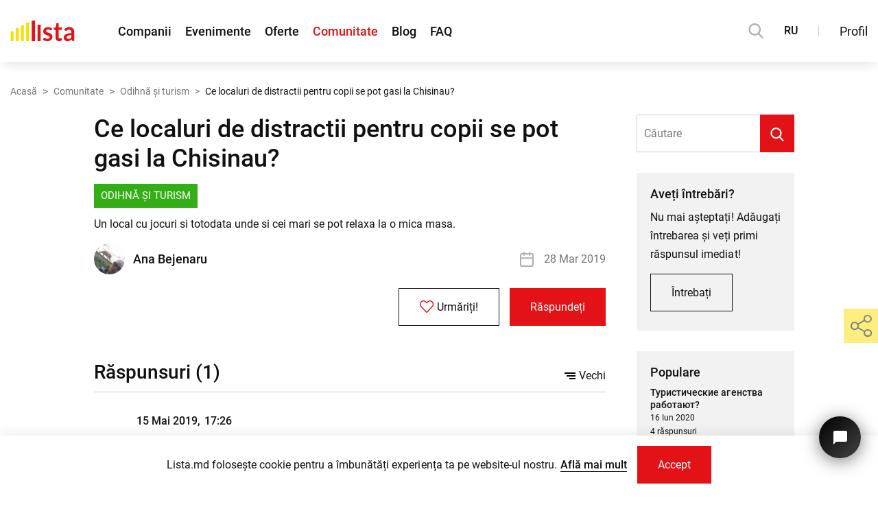

--- FILE ---
content_type: text/html; charset=UTF-8
request_url: https://lista.md/intrebare/ce-localuri-de-distractii-pentru-copii-se-pot-gasi-la-chisinau-4
body_size: 20549
content:
<!DOCTYPE html>
<html lang="ro">
<head>
	<!-- Required meta tags -->
	<meta charset="utf-8">
	<meta name="viewport" content="width=device-width, initial-scale=1, shrink-to-fit=no">
	<link rel="icon" type="image/ico" sizes="16x16" href="/assets/global/img/favicon.ico?1600325311">
			<title>Răspunsuri la întrebare: "Ce localuri de distractii pentru copii se pot gasi la Chisinau?"</title>
	<meta name="title" content="Răspunsuri la întrebare: "Ce localuri de distractii pentru copii se pot gasi la Chisinau?"">
	<meta name="keywords" content="intrebare, raspuns, adreseaza intrebarea, intrebari si raspunsuri, intrebari"/>
	<meta name="description" content="Pagina cu răspunsuri la întrebare, aici vei putea găsi informații despre subiectul relevant "Ce localuri de distractii pentru copii se pot gasi la Chisinau?": Un local cu jocuri si totodata unde si cei mari se pot relaxa la o mica masa."/>
	<meta property="fb:app_id" content="273827183310674" />
	<meta property="og:title" content="Răspunsuri la întrebare: "Ce localuri de distractii pentru copii se pot gasi la Chisinau?"" />
	<meta property="og:description" content="Pagina cu răspunsuri la întrebare, aici vei putea găsi informații despre subiectul relevant "Ce localuri de distractii pentru copii se pot gasi la Chisinau?": Un local cu jocuri si totodata unde si cei mari se pot relaxa la o mica masa." />
	<meta property="og:type" content="website" />
	<meta property="og:url" content="https://lista.md/intrebare/ce-localuri-de-distractii-pentru-copii-se-pot-gasi-la-chisinau-4" />
	<link rel="canonical" href="https://lista.md/intrebare/ce-localuri-de-distractii-pentru-copii-se-pot-gasi-la-chisinau-4">
	
	<meta name="twitter:title" content="Răspunsuri la întrebare: "Ce localuri de distractii pentru copii se pot gasi la Chisinau?"" />
	<meta name="twitter:description" content="Pagina cu răspunsuri la întrebare, aici vei putea găsi informații despre subiectul relevant "Ce localuri de distractii pentru copii se pot gasi la Chisinau?": Un local cu jocuri si totodata unde si cei mari se pot relaxa la o mica masa."/>
	<meta name="twitter:card" content="summary" />
	<meta name="twitter:site" content="Lista.md">
	
	
							<meta property="og:image" content="https://lista.md/public/img/meta/180_110_questions_ro.png">
			<meta property="og:image:width" content="180" />
			<meta property="og:image:height" content="110" />
			<meta property="og:type" content="image/png" />

			<meta property="og:image" content="https://lista.md/public/img/meta/600_315_questions_ro.png">
			<meta property="og:image:width" content="600" />
			<meta property="og:image:height" content="315" />
			<meta property="og:type" content="image/png" />
			
			<meta property="og:image" content="https://lista.md/public/img/meta/400_400_questions_ro.png">
				
	<script type="application/ld+json">
{
      "@context": "https://schema.org",
      "@type": "QAPage",
      "mainEntity": {
          "@type":"Question","name":"Ce localuri de distractii pentru copii se pot gasi la Chisinau?","text":"Un local cu jocuri si totodata unde si cei mari se pot relaxa la o mica masa.","answerCount":"1","dateCreated":"2019-03-28 12:33:03","author":{"@type":"Person","name":"Ana Bejenaru"},
          "acceptedAnswer": "",
           // The answer with a largest amount of likes
           "suggestedAnswer": [{"@type":"Answer","text":"Ana, am navigat pe blogul site-ului și am găsit un articol foarte interesant despre localuri unde poți să te relaxezi alături de membrii familiei. Citește acest articol: http://lista.md/articol/top-5-localuri-pentru-intreaga-familie-87. Sper că te-am ajutat! Distracție plăcută!","dateCreated":"2019-05-15 17:26:15","@upvoteCount":"1","url":"https://lista.md/intrebare/ce-localuri-de-distractii-pentru-copii-se-pot-gasi-la-chisinau-4#move_to_3","author":{"@type":"Person","@name":"Stalinschi Victor"}}]   
      }
}
</script>			<!-- GA -->
		<script rel="preconnect" async src="https://www.googletagmanager.com/gtag/js?id=UA-98479582-1"></script>
		<script>
			window.dataLayer = window.dataLayer || [];
			function gtag(){dataLayer.push(arguments);}
			gtag('js', new Date());
			gtag('config', 'UA-98479582-1');

			const public_recaptcha_key = '6LdpFq4UAAAAAAq-xYBM6Gh8_pb_SfKCK6W1rVt9';
		</script>
		<!-- GA -->
		<!-- Critical CSS & Icomoon -->
	<style>
		.h1-title-main{margin-top:0}
		@font-face {font-family: 'icomoon'; font-display: block; src: url("/assets/global/fonts/icomoon.eot?1660025455"); src: url("/assets/global/fonts/icomoon.eot?1660025455#iefix") format('embedded-opentype'), url("/assets/global/fonts/icomoon.ttf?1660025455") format('truetype'), url("/assets/global/fonts/icomoon.woff?1660025455") format('woff'), url("/assets/global/fonts/icomoon.svg?1660025455") format('svg'); font-weight: normal; font-style: normal;}
		body{letter-spacing:.01px;line-height:1.5;margin:0;font-family:Roboto,Arial,sans-serif!important;-webkit-text-size-adjust:none;color:#111113!important;min-height:101vh}@media (max-width:340px){body{min-width:320px}}@media (max-height:340px){body{min-height:320px}}body.modal-open{overflow:hidden}@media (min-width:1281px){body.modal-open{margin-right:17px}}body,input{font-size:16px!important}@media (max-width:575px){body,input{font-size:14px!important}}svg{vertical-align:middle}a{color:#111113}p{margin:0}h1,h2,h3,h4,h5,h6{line-height:1.2}.form-group{margin-bottom:1rem}.container{line-height:1.7;width:100%;padding-right:15px;padding-left:15px;margin-right:auto;margin-left:auto}@media (max-width:1199px){.container{max-width:100%!important}}@media (min-width:1200px){.container{max-width:1560px!important}}.image img{max-width:100%;max-height:100%}img{vertical-align:middle}ul.list{list-style-type:none;margin:0;padding:0}ul{padding:0;margin:0}a{text-decoration:none}.ta-c{text-align:center}.main-section{margin-bottom:50px;margin-top:50px}@media (min-width:768px){.main-section{margin-bottom:70px;margin-top:70px}}@media (min-width:1200px){.main-section{margin-bottom:100px;margin-top:100px}}.main-section.without-bottom{margin-bottom:0}.main-section.without-top{margin-top:0}.main-section__padding{padding-bottom:50px;padding-top:50px}@media (min-width:768px){.main-section__padding{padding-bottom:70px;padding-top:70px}}@media (min-width:1200px){.main-section__padding{padding-bottom:100px;padding-top:100px}}.header-hidden .main-section.first-section{padding-top:50px}@media (max-width:1199px){.header-hidden .main-section.first-section{margin-top:60px;padding-top:40px}}@media (max-width:767px){.header-hidden .main-section.first-section{padding-top:30px}}.block-alert{width:100%;padding:30px;font-size:20px;text-transform:none;display:block;margin-bottom:30px}@media (max-width:1199px){.block-alert{font-size:18px;padding:15px}}@media (max-width:575px){.block-alert{font-size:16px;padding:5px 10px;margin-bottom:15px}}.block-alert a{color:#fedc00}.block-alert a:hover{color:#fff;text-decoration:underline}.search-modal.hide{visibility:hidden;opacity:0}.b-page_newyear{position:relative;width:100%}.b-head-decor{display:none}.b-page_newyear .b-head-decor{position:absolute;top:0;left:0;display:block;height:115px;width:100%;overflow:hidden;background:url("/assets/public/img/christmas_event/b-head-decor_newyear.png") repeat-x 0 0}.b-page_newyear .b-head-decor__inner{position:absolute;top:0;left:0;height:115px;display:block;width:373px}.b-page_newyear .b-head-decor::before{content:'';display:block;position:absolute;top:-115px;left:0;z-index:3;height:115px;display:block;width:100%;-webkit-box-shadow:0 15px 30px rgba(0,0,0,.75);box-shadow:0 15px 30px rgba(0,0,0,.75)}.b-page_newyear .b-head-decor__inner_n2{left:373px}.b-page_newyear .b-head-decor__inner_n3{left:746px}.b-page_newyear .b-head-decor__inner_n4{left:1119px}.b-page_newyear .b-head-decor__inner_n5{left:1492px}.b-page_newyear .b-head-decor__inner_n6{left:1865px}.b-page_newyear .b-head-decor__inner_n7{left:2238px}.b-ball{position:absolute}.b-ball_n1{top:0;left:3px;width:59px;height:83px}.b-ball_n2{top:-19px;left:51px;width:55px;height:70px}.b-ball_n3{top:9px;left:88px;width:49px;height:67px}.b-ball_n4{top:0;left:133px;width:57px;height:102px}.b-ball_n5{top:0;left:166px;width:49px;height:57px}.b-ball_n6{top:6px;left:200px;width:54px;height:70px}.b-ball_n7{top:0;left:240px;width:56px;height:67px}.b-ball_n8{top:0;left:283px;width:54px;height:53px}.b-ball_n9{top:10px;left:321px;width:49px;height:66px}.b-ball_n1 .b-ball__i{background:url("/assets/public/img/christmas_event/b-ball_n1.png") no-repeat}.b-ball_n2 .b-ball__i{background:url("/assets/public/img/christmas_event/b-ball_n2.png") no-repeat}.b-ball_n3 .b-ball__i{background:url("/assets/public/img/christmas_event/b-ball_n3.png") no-repeat}.b-ball_n4 .b-ball__i{background:url("/assets/public/img/christmas_event/b-ball_n4.png") no-repeat}.b-ball_n5 .b-ball__i{background:url("/assets/public/img/christmas_event/b-ball_n5.png") no-repeat}.b-ball_n6 .b-ball__i{background:url("/assets/public/img/christmas_event/b-ball_n6.png") no-repeat}.b-ball_n7 .b-ball__i{background:url("/assets/public/img/christmas_event/b-ball_n7.png") no-repeat}.b-ball_n8 .b-ball__i{background:url("/assets/public/img/christmas_event/b-ball_n8.png") no-repeat}.b-ball_n9 .b-ball__i{background:url("/assets/public/img/christmas_event/b-ball_n9.png") no-repeat}.b-ball_i1 .b-ball__i{background:url("/assets/public/img/christmas_event/b-ball_i1.png") no-repeat}.b-ball_i2 .b-ball__i{background:url("/assets/public/img/christmas_event/b-ball_i2.png") no-repeat}.b-ball_i3 .b-ball__i{background:url("/assets/public/img/christmas_event/b-ball_i3.png") no-repeat}.b-ball_i4 .b-ball__i{background:url("/assets/public/img/christmas_event/b-ball_i4.png") no-repeat}.b-ball_i5 .b-ball__i{background:url("/assets/public/img/christmas_event/b-ball_i5.png") no-repeat}.b-ball_i6 .b-ball__i{background:url("/assets/public/img/christmas_event/b-ball_i6.png") no-repeat}.b-ball_i1{top:0;left:0;width:25px;height:71px}.b-ball_i2{top:0;left:25px;width:61px;height:27px}.b-ball_i3{top:0;left:176px;width:29px;height:31px}.b-ball_i4{top:0;left:205px;width:50px;height:51px}.b-ball_i5{top:0;left:289px;width:78px;height:28px}.b-ball_i6{top:0;left:367px;width:6px;height:69px}.b-ball__i{position:absolute;width:100%;height:100%;-webkit-transform-origin:50% 0;-ms-transform-origin:50% 0;transform-origin:50% 0;-webkit-transition:all .3s ease-in-out;-o-transition:all .3s ease-in-out;transition:all .3s ease-in-out;pointer-events:none}.b-ball_bounce{-webkit-transform:scale(.7);-ms-transform:scale(.7);transform:scale(.7)}.b-ball_bounce .b-ball__right{position:absolute;top:0;right:0;left:50%;bottom:0;z-index:9}.b-ball_bounce:hover .b-ball__right{display:none}.b-ball_bounce .b-ball__right:hover{left:0;display:block!important}.b-ball_bounce.bounce>.b-ball__i{-webkit-transform:rotate(-9deg);-ms-transform:rotate(-9deg);transform:rotate(-9deg)}.b-ball_bounce .b-ball__right.bounce+.b-ball__i{-webkit-transform:rotate(9deg);-ms-transform:rotate(9deg);transform:rotate(9deg)}.b-ball_bounce.bounce1>.b-ball__i{-webkit-transform:rotate(6deg);-ms-transform:rotate(6deg);transform:rotate(6deg)}.b-ball_bounce .b-ball__right.bounce1+.b-ball__i{-webkit-transform:rotate(-6deg);-ms-transform:rotate(-6deg);transform:rotate(-6deg)}.b-ball_bounce.bounce2>.b-ball__i{-webkit-transform:rotate(-3deg);-ms-transform:rotate(-3deg);transform:rotate(-3deg)}.b-ball_bounce .b-ball__right.bounce2+.b-ball__i{-webkit-transform:rotate(3deg);-ms-transform:rotate(3deg);transform:rotate(3deg)}.b-ball_bounce.bounce3>.b-ball__i{-webkit-transform:rotate(1.5deg);-ms-transform:rotate(1.5deg);transform:rotate(1.5deg)}.b-ball_bounce .b-ball__right.bounce3+.b-ball__i{-webkit-transform:rotate(-1.5deg);-ms-transform:rotate(-1.5deg);transform:rotate(-1.5deg)}.global-navigation{position:fixed;top:0;left:0;z-index:1010;background-color:#fff;-webkit-box-shadow:0 10px 15px -5px rgba(0,0,0,.1);box-shadow:0 10px 15px -5px rgba(0,0,0,.1);width:100%;max-width:100vw;min-width:320px}.global-navigation.priority{z-index:1111}.global-navigation.fancybox-margin{padding-right:17px!important;margin-right:0!important}.global-navigation ul{padding:0;margin:0}.global-navigation a{color:#111113;text-decoration:none}.global-navigation a:hover{color:#e21216}.global-navigation__substrate{height:calc(100vh + 200px);position:fixed;top:60px;left:0;background-color:rgba(0,0,0,.7);width:100%;-webkit-transition:all .35s;-o-transition:all .35s;transition:all .35s;z-index:-1}@media (min-width:1200px){.global-navigation__substrate{top:90px}}.global-navigation__substrate.popup-hidden{visibility:hidden;opacity:0}.global-navigation__block{height:90px;padding:0 30px;display:-webkit-box;display:-webkit-flex;display:-ms-flexbox;display:flex;-webkit-box-align:center;-webkit-align-items:center;-ms-flex-align:center;align-items:center;-webkit-box-pack:justify;-webkit-justify-content:space-between;-ms-flex-pack:justify;justify-content:space-between;width:100%;max-width:1920px;margin:0 auto}@media (max-width:1560px){.global-navigation__block{padding:0 15px}}@media (max-width:1199px){.global-navigation__block{height:60px;padding-left:0}}.global-navigation__items{display:-webkit-box;display:-webkit-flex;display:-ms-flexbox;display:flex}.global-navigation__items .global-navigation__lang{display:none}@media (max-width:1199px){.global-navigation__items .global-navigation__lang{display:-webkit-box;display:-webkit-flex;display:-ms-flexbox;display:flex}}.global-navigation__items-block{display:-webkit-box;display:-webkit-flex;display:-ms-flexbox;display:flex}@media (max-width:1199px){.global-navigation__items-block{position:fixed;top:60px;-webkit-box-orient:vertical;-webkit-box-direction:normal;-webkit-flex-direction:column;-ms-flex-direction:column;flex-direction:column;left:0;width:240px;height:calc(100% + 60px);background-color:#fff;-webkit-box-shadow:0 15px 20px rgba(0,0,0,.15);box-shadow:0 15px 20px rgba(0,0,0,.15);padding:30px 30px 0;-webkit-transition:all .3s ease-out;-o-transition:all .3s ease-out;transition:all .3s ease-out;-ms-scroll-chaining:none;overscroll-behavior:none}.global-navigation__items-block.popup-hidden{visibility:hidden;left:-240px}.global-navigation__items-block.popup-hidden .global-navigation-border{left:-240px}}@media (max-height:575px) and (max-width:1199px){.global-navigation__items-block{overflow:auto;height:100%;display:block;max-height:calc(100% - 60px)}}.global-navigation__burger{width:55px;height:100%}.global-navigation__burger button{height:100%;width:55px;border:0;padding:0 0 0 15px;background-color:transparent;display:-webkit-box;display:-webkit-flex;display:-ms-flexbox;display:flex;-webkit-box-align:center;-webkit-align-items:center;-ms-flex-align:center;align-items:center;outline:0!important;cursor:pointer}.global-navigation__burger button>div{width:20px}.global-navigation__burger button>div div{background-color:#000;height:2px;border-radius:25px;-webkit-transition:all .3s;-o-transition:all .3s;transition:all .3s}.global-navigation__burger button>div div:nth-child(1){width:20px}.global-navigation__burger button>div div:nth-child(2){width:15px;margin:4px 0}.global-navigation__burger button>div div:nth-child(3){width:10px}.global-navigation__burger button>div.show div:nth-child(1){-webkit-transform:rotate(45deg) translate(3px,5px);-ms-transform:rotate(45deg) translate(3px,5px);transform:rotate(45deg) translate(3px,5px);width:22px}.global-navigation__burger button>div.show div:nth-child(2){opacity:0}.global-navigation__burger button>div.show div:nth-child(3){width:22px;-webkit-transform:rotate(-45deg) translate(3px,-6px);-ms-transform:rotate(-45deg) translate(3px,-6px);transform:rotate(-45deg) translate(3px,-6px)}@media (min-width:1200px){.global-navigation__burger{display:none}}.global-navigation__logo a{display:block;position:absolute;left:calc(50% - 35px);top:18px}@media (min-width:1200px){.global-navigation__logo a{position:static}}.global-navigation__logo svg{width:70px;height:23px}@media (min-width:1200px){.global-navigation__logo svg{height:30px;width:94px}}.global-navigation__links{display:-webkit-box;display:-webkit-flex;display:-ms-flexbox;display:flex;-webkit-box-align:center;-webkit-align-items:center;-ms-flex-align:center;align-items:center}@media (max-height:575px) and (max-width:1199px){.global-navigation__links{-webkit-box-align:start;-webkit-align-items:flex-start;-ms-flex-align:start;align-items:flex-start;min-height:216px}}.global-navigation__links ul{list-style-type:none;display:-webkit-box;display:-webkit-flex;display:-ms-flexbox;display:flex;margin-left:63px}.global-navigation__links ul li.active a{color:#e21216}@media (max-width:1199px){.global-navigation__links ul{margin-left:0;-webkit-box-orient:vertical;-webkit-box-direction:normal;-webkit-flex-direction:column;-ms-flex-direction:column;flex-direction:column}.global-navigation__links ul li{margin:6px 0}}.global-navigation__links a{font-size:20px;font-weight:500;margin-right:30px}@media (max-width:1366px){.global-navigation__links a{margin-right:20px;font-size:18px}}@media (max-width:1199px){.global-navigation__links a{margin-right:0;font-size:16px;font-weight:400}}.global-navigation__share{display:none}@media (max-width:1199px){.global-navigation__share{display:-webkit-box;display:-webkit-flex;display:-ms-flexbox;display:flex;position:absolute;left:30px;bottom:160px;-webkit-box-orient:vertical;-webkit-box-direction:normal;-webkit-flex-direction:column;-ms-flex-direction:column;flex-direction:column;-webkit-transition:all .3s ease-out;-o-transition:all .3s ease-out;transition:all .3s ease-out}.global-navigation__share-text{font-size:14px;margin-bottom:15px}.global-navigation__share-socials{display:-webkit-box;display:-webkit-flex;display:-ms-flexbox;display:flex;width:150px;-webkit-flex-wrap:wrap;-ms-flex-wrap:wrap;flex-wrap:wrap}.global-navigation__share-socials a{overflow:hidden;margin-right:10px;height:36px;width:36px}.global-navigation__share-socials a span{display:-webkit-box;display:-webkit-flex;display:-ms-flexbox;display:flex;font-size:36px}.global-navigation__share-socials a:nth-last-child(1),.global-navigation__share-socials a:nth-last-child(2){margin-top:10px}}@media (max-height:575px) and (max-width:1199px){.global-navigation__share{position:static;margin-top:50px;padding-bottom:30px}}.global-navigation__divider{display:none}@media (min-width:1200px){.global-navigation__divider{display:block;width:1px;height:16px;background-color:#ccc;margin:0 30px}}.global-navigation__actions{display:-webkit-box;display:-webkit-flex;display:-ms-flexbox;display:flex;-webkit-box-align:center;-webkit-align-items:center;-ms-flex-align:center;align-items:center}.global-navigation__actions .global-navigation__lang{display:block}@media (max-width:1199px){.global-navigation__actions .global-navigation__lang{display:none}}.global-navigation__login{padding:0;min-height:30px;border:0;background-color:transparent;cursor:pointer;color:#111113;outline:0!important;font-size:18px;font-family:Roboto,Arial,sans-serif}@media (max-width:1199px){.global-navigation__login{font-size:16px;min-height:40px}}.global-navigation__login.active,.global-navigation__login:hover{color:#e21216}@media (pointer:coarse){.global-navigation__login:hover{color:#111113}.global-navigation__login:hover.active{color:#e21216}}.global-navigation__profile{padding:0;border:0;background-color:transparent;cursor:pointer;outline:0!important;position:relative;height:56px;width:65px}@media (min-width:1200px){.global-navigation__profile{width:73px}}.global-navigation__profile-arrow{position:absolute;right:0;font-size:11px;top:22px;font-weight:600!important}.global-navigation__profile.login-as-user{width:55px}@media (min-width:1200px){.global-navigation__profile.login-as-user{width:69px}}.global-navigation__profile.login-as-user .global-navigation__avatar{border-color:#1f78de;border-radius:50%;width:40px;height:40px}@media (min-width:1200px){.global-navigation__profile.login-as-user .global-navigation__avatar{width:48px;height:48px}}.global-navigation__profile.login-as-user .global-navigation__avatar-frame{border-radius:50%}.global-navigation__profile.login-as-user .global-navigation__avatar-notification{top:7px;right:14px}@media (min-width:1200px){.global-navigation__profile.login-as-user .global-navigation__avatar-notification{top:2px;right:19px}}.global-navigation__avatar{border:2px solid #34ae17;width:46px;height:39.77px}@media (min-width:1200px){.global-navigation__avatar{width:54px;height:46.45px}}.global-navigation__avatar-frame{border:2px solid #fff;overflow:hidden}.global-navigation__avatar-company{position:relative}.global-navigation__avatar-notification{position:absolute;width:17px;height:17px;border:2px solid #fff;border-radius:50%;background-color:#e21216;top:2px;right:13px}@media (min-width:1200px){.global-navigation__avatar-notification{top:0;right:15px}}.global-navigation__avatar img{width:100%;height:100%}.global-navigation-border{position:fixed;top:90px;right:30px;display:-webkit-box;display:-webkit-flex;display:-ms-flexbox;display:flex;-webkit-transition:all .3s ease-out;-o-transition:all .3s ease-out;transition:all .3s ease-out;z-index:1}@media (max-width:1560px){.global-navigation-border{right:15px}}@media (max-width:1199px){.global-navigation-border{top:60px;right:0}}@media (min-width:1921px){.global-navigation-border{right:calc(50% - (1920px)/ 2 + 30px)}}.global-navigation-border span{display:block}.global-navigation-border span:nth-child(1){width:190px;height:4px;background-color:#e21216}.global-navigation-border span:nth-child(2){width:50px;height:4px;background-color:#fedc00}.global-navigation-border.in-menu{display:none;right:auto;left:0}@media (max-width:1199px){.global-navigation-border.in-menu{display:-webkit-box;display:-webkit-flex;display:-ms-flexbox;display:flex;-webkit-box-orient:horizontal;-webkit-box-direction:reverse;-webkit-flex-direction:row-reverse;-ms-flex-direction:row-reverse;flex-direction:row-reverse}}.global-navigation__search{display:block;height:22px;width:22px;cursor:pointer}@media (max-width:1199px){.global-navigation__search{position:absolute;left:63px;top:19px}}.global-navigation__search path{fill:#AFAFAF}.global-navigation__search:hover path{fill:#E21216}.global-navigation__lang{margin-left:30px;font-weight:500;font-size:18px}@media (max-width:1366px){.global-navigation__lang{font-size:16px}}@media (max-width:1199px){.global-navigation__lang{margin:10px 0 22px 0;height:30px}.global-navigation__lang button{width:40px;height:30px;border:1px solid #ccc;background-color:#fff;font-size:14px;display:inline-block;padding:0}.global-navigation__lang button.active{border-color:#e21216;background-color:#e21216;color:#fff;cursor:default;pointer-events:none}}.global-navigation .fancybox_login{margin-right:30px}.global-navigation__popup{position:fixed;right:30px;top:90px;width:240px;padding:30px 30px 0;max-height:calc(100% - 105px);background-color:#fff;-webkit-box-shadow:-3px 5px 17px rgba(0,0,0,.15);box-shadow:-3px 5px 17px rgba(0,0,0,.15);-webkit-transition:all .3s ease-out;-o-transition:all .3s ease-out;transition:all .3s ease-out;overflow:auto;-ms-scroll-chaining:none;overscroll-behavior:none;z-index:1111}@media (max-width:1560px){.global-navigation__popup{right:15px}}@media (max-width:1199px){.global-navigation__popup{top:60px;right:0;height:100%;max-height:calc(100% + 60px)}}@media (max-height:575px) and (max-width:1199px){.global-navigation__popup{max-height:calc(100% - 60px)}}@media (min-width:1921px){.global-navigation__popup{right:calc(50% - (1920px)/ 2 + 30px)}}.global-navigation__popup a{color:#111113;text-decoration:none}.global-navigation__popup a:hover{color:#e21216}.global-navigation__popup ul{padding:0;margin:0}.global-navigation__popup.popup-hidden{visibility:hidden;opacity:0;top:100px}@media (max-width:1199px){.global-navigation__popup.popup-hidden{top:60px;opacity:1;right:-240px}}.global-navigation__popup.popup-hidden .global-navigation-border{right:-240px;top:60px}@media (min-width:1200px){.global-navigation__popup.popup-hidden .global-navigation-border{right:15px;top:100px}}@media (min-width:1561px){.global-navigation__popup.popup-hidden .global-navigation-border{right:30px}}@media (min-width:1921px){.global-navigation__popup.popup-hidden .global-navigation-border{right:calc(50% - (1920px)/ 2 + 30px)}}.global-navigation__popup-profile{display:-webkit-box;display:-webkit-flex;display:-ms-flexbox;display:flex}.global-navigation__popup-avatar{height:70px}.global-navigation__popup-avatar img{width:100%;height:100%}.global-navigation__popup-avatar-user{border-radius:50%;overflow:hidden;width:70px}.global-navigation__popup-avatar-company{width:83.72px;position:relative}.global-navigation__popup-edit{margin:27px 0 0 20px;font-size:14px;height:22px}.global-navigation__popup-edit .text{color:#111113}.global-navigation__popup-edit .icon-popup-pencil{margin-right:8px;font-size:16px}.global-navigation__popup-info{margin:20px 0;padding-bottom:20px;border-bottom:1px solid #ccc}.global-navigation__popup-info-name{font-weight:500;width:100%;word-wrap:break-word;display:inline-block}.global-navigation__popup-info-label{display:-webkit-inline-box;display:-webkit-inline-flex;display:-ms-inline-flexbox;display:inline-flex;padding:2px 11px;margin-top:5px;font-size:14px;color:#fff;background-color:#34ae17}.global-navigation__popup-info-label.login-as-user{background-color:#1f78de}.global-navigation__popup-links{list-style-type:none;padding-bottom:30px!important}.global-navigation__popup-links li{width:100%;display:-webkit-box;display:-webkit-flex;display:-ms-flexbox;display:flex;margin-top:8px}.global-navigation__popup-links li:first-child{margin-top:0}.global-navigation__popup-links li:last-child{border-top:1px solid #ccc;padding-top:20px;margin-top:20px}.global-navigation__popup-links a{line-height:1.35;font-size:16px}.cookie-block__btn a,.global-navigation__registration{font-family:Roboto,Arial,sans-serif;cursor:pointer;border-radius:0;-webkit-box-shadow:none;box-shadow:none;-webkit-transition:all .3s ease;-o-transition:all .3s ease;transition:all .3s ease;text-align:center;outline:0;overflow:hidden;display:inline-block}.cookie-block__btn a:hover,.global-navigation__registration:hover{text-decoration:none}.cookie-block__btn a:focus,.global-navigation__registration:focus{outline:0}.cookie-block__btn a,.global-navigation__registration{padding:0 20px}@media (min-width:768px){.cookie-block__btn a,.global-navigation__registration{padding:0 30px}}.cookie-block__btn a{line-height:40px}@media (min-width:768px) and (min-height:426px){.cookie-block__btn a{line-height:45px}}@media (min-width:992px){.cookie-block__btn a{line-height:50px}}@media (min-width:1200px){.cookie-block__btn a{line-height:55px}}.global-navigation__registration{line-height:38px}@media (min-width:768px) and (min-height:426px){.global-navigation__registration{line-height:43px}}@media (min-width:992px){.global-navigation__registration{line-height:48px}}@media (min-width:1200px){.global-navigation__registration{line-height:53px}}.cookie-block__btn a{height:40px!important}@media (min-width:768px) and (min-height:426px){.cookie-block__btn a{height:45px!important}}@media (min-width:992px){.cookie-block__btn a{height:50px!important}}@media (min-width:1200px){.cookie-block__btn a{height:55px!important}}.cookie-block__btn a{background-color:#e21216;color:#fff;border:0}.cookie-block__btn a:not(.btns-no_hover):hover{background-color:#fedc00;color:#111113}@media (pointer:coarse){.cookie-block__btn a:not(.btns-no_hover):hover{background-color:#e21216;color:#fff}.cookie-block__btn a:not(.btns-no_hover):active{background-color:#fedc00;color:#111113}}.cookie-block__btn a.btns-no_hover:hover{background-color:#e21216;color:#fff}.global-navigation__registration{background-color:transparent;border:1px solid #111113;color:#111113}.global-navigation__registration:not(.btns-no_hover):not(.white):hover{background-color:#e21216;border-color:#e21216;color:#fff}@media (pointer:coarse){.global-navigation__registration:not(.btns-no_hover):not(.white):hover{background-color:transparent;border-color:#111113;color:#111113}.global-navigation__registration:not(.btns-no_hover):not(.white):active{background-color:#e21216;border-color:#e21216;color:#fff}}.white.global-navigation__registration{border-color:#fff;color:#fff}.white.global-navigation__registration:hover{background-color:#e21216;border-color:#e21216;color:#fff}@media (pointer:coarse){.white.global-navigation__registration:hover{background-color:transparent;border-color:#fff;color:#fff}.white.global-navigation__registration:active{background-color:#e21216;border-color:#e21216;color:#fff}}.btns-no_hover.global-navigation__registration:hover{background-color:transparent;border-color:#111113;color:#111113}.btns-with_icon.global-navigation__registration i{color:#e21216}.global-navigation__popup-login>div{display:-webkit-box;display:-webkit-flex;display:-ms-flexbox;display:flex;-webkit-box-pack:justify;-webkit-justify-content:space-between;-ms-flex-pack:justify;justify-content:space-between;font-size:16px;line-height:19px;margin-bottom:10px}.global-navigation__popup-login>b{white-space:nowrap;font-size:14px;line-height:19px;margin-bottom:15px;display:block}.global-navigation__popup-login form{display:-webkit-box;display:-webkit-flex;display:-ms-flexbox;display:flex;-webkit-box-orient:vertical;-webkit-box-direction:normal;-webkit-flex-direction:column;-ms-flex-direction:column;flex-direction:column;position:relative}.global-navigation__popup-login form input,.global-navigation__popup-login form label{font-size:14px}.global-navigation__popup-login form input{height:40px!important}.global-navigation__popup-login form input[type=submit]{cursor:pointer;border:0;background-color:#e21216;color:#fff;outline:0;-webkit-transition:all .3s;-o-transition:all .3s;transition:all .3s}.global-navigation__popup-login form input[type=submit]:hover{background-color:#fedc00;color:#111113}.global-navigation__popup-login form input[type=submit].hover{color:#111113!important;background-color:#fedc00!important}@media (pointer:coarse){.global-navigation__popup-login form input[type=submit]:hover{background-color:#e21216;color:#fff}}.global-navigation__popup-login form div:not(.f_custom_checkbox_main){-webkit-transition:all .2s ease-out;-o-transition:all .2s ease-out;transition:all .2s ease-out}.global-navigation__popup-login form div:not(.f_custom_checkbox_main) label{margin:10px 0 3px}.global-navigation__popup-login form div:not(.f_custom_checkbox_main).error{margin-bottom:22px;-webkit-transition:all .15s ease-in;-o-transition:all .15s ease-in;transition:all .15s ease-in}.global-navigation__popup-login form .f_custom_checkbox_main{margin:10px 0 20px}.global-navigation__popup-respass{font-size:14px;margin:10px 0 30px;display:-webkit-inline-box;display:-webkit-inline-flex;display:-ms-inline-flexbox;display:inline-flex;color:#e21216!important}.global-navigation__popup-socials{margin-bottom:30px!important}.global-navigation__popup-socials a{width:40px;height:40px;overflow:hidden}.global-navigation__popup-socials a>span{font-size:40px;display:-webkit-box;display:-webkit-flex;display:-ms-flexbox;display:flex}header{background:#fff}@media (max-width:991px){header.main-page{padding-top:76px}}@media (max-width:991px) and (max-height:425px){header.main-page{padding-top:60px}}@media (max-width:767px){header.main-page{padding-top:60px}}header .pages{background:#fff;position:relative;z-index:996}main{-webkit-transition:all .35s;-o-transition:all .35s;transition:all .35s}main.page{-webkit-transition:all .3s;-o-transition:all .3s;transition:all .3s;padding:0}main.page.fix-pos{margin-top:0;padding:0;-webkit-transition:all .35s;-o-transition:all .35s;transition:all .35s}@media (max-width:991px){main.page.fix-pos{margin-top:0;padding:0;-webkit-transition:all .3s;-o-transition:all .3s;transition:all .3s}}.notification_block{padding:10px 15px;margin-bottom:15px}.tidio__chat__btn{outline:0!important;position:fixed;bottom:52px;right:25px;width:61px;height:61px;background:-o-linear-gradient(315deg,#000,#434343)!important;background:linear-gradient(135deg,#000,#434343)!important;-webkit-box-shadow:rgba(0,0,0,.5) 0 4px 24px!important;box-shadow:rgba(0,0,0,.5) 0 4px 24px!important;border-radius:100%;z-index:999;border:none;overflow:hidden;cursor:pointer;display:-webkit-box;display:-webkit-flex;display:-ms-flexbox;display:flex;-webkit-box-pack:center;-webkit-justify-content:center;-ms-flex-pack:center;justify-content:center;-webkit-box-align:center;-webkit-align-items:center;-ms-flex-align:center;align-items:center;-webkit-transition:all .2s ease-in-out!important;-o-transition:all .2s ease-in-out!important;transition:all .2s ease-in-out!important}@media (max-width:991px) and (max-height:425px){.tidio__chat__btn{bottom:25px;right:15px;width:50px;height:50px}}@media (max-width:767px){.tidio__chat__btn{bottom:25px;right:15px;width:50px;height:50px}}.tidio__chat__btn__icon{color:#fff;position:absolute;top:50%;left:50%;-webkit-transform:translate(-50%,-50%);-ms-transform:translate(-50%,-50%);transform:translate(-50%,-50%);width:24px;height:24px;-webkit-transition:all .2s ease-in-out!important;-o-transition:all .2s ease-in-out!important;transition:all .2s ease-in-out!important}@media (max-width:767px){.tidio__chat__btn__icon{width:19px;height:19px}}.tidio__chat__btn__icon svg{width:100%;height:100%}.tidio__chat__btn__icon2{display:none!important;position:absolute;width:0;height:0;left:50%;top:50%;-webkit-transform:translate(-50%,-50%);-ms-transform:translate(-50%,-50%);transform:translate(-50%,-50%)}.tidio__chat__btn__icon2 svg{fill:#007dfc}@media (min-width:768px){.tidio__chat__btn:hover{width:75px;height:75px;-webkit-transform:translate(7px,7px);-ms-transform:translate(7px,7px);transform:translate(7px,7px)}.tidio__chat__btn:hover .tidio__chat__btn__icon{background:#fff;border-radius:100%;width:90px;height:90px}.tidio__chat__btn:hover .tidio__chat__btn__icon2{display:-webkit-box!important;display:-webkit-flex!important;display:-ms-flexbox!important;display:flex!important;-webkit-transform:translate(-39%,-44%) scale(1.15);-ms-transform:translate(-39%,-44%) scale(1.15);transform:translate(-39%,-44%) scale(1.15);width:30px;height:30px}}.tidio__chat__btn .public-loader{display:none}.tidio__chat__btn .public-loader .ajax-loader{background-size:cover;width:40px;height:40px}@media (max-width:767px){.tidio__chat__btn .public-loader .ajax-loader{width:30px;height:30px}}.tidio__chat__btn.loading{background:0 0!important;-webkit-box-shadow:rgba(0,0,0,.35) 0 4px 24px!important;box-shadow:rgba(0,0,0,.35) 0 4px 24px!important}@media (max-width:767px){.tidio__chat__btn.loading{bottom:25px;right:15px;width:50px;height:50px}}.tidio__chat__btn.loading:hover{width:61px;height:61px;-webkit-transform:none;-ms-transform:none;transform:none}@media (max-width:767px){.tidio__chat__btn.loading:hover{width:50px;height:50px}}.tidio__chat__btn.loading .public-loader{display:block;background:#fff;left:0}.tidio__chat__btn.loading i{display:none!important}.tidio__chat__btn.alert-fixed,.tidio__chat__btn.fancybox-fixed{-webkit-transition:none!important;-o-transition:none!important;transition:none!important}.tidio__chat__btn.alert-fixed.alert-margin,.tidio__chat__btn.alert-fixed.fancybox-margin,.tidio__chat__btn.fancybox-fixed.alert-margin,.tidio__chat__btn.fancybox-fixed.fancybox-margin{right:calc(25px + 17px);margin-right:0}#tidio-chat-iframe.alert-fixed.alert-margin,#tidio-chat-iframe.fancybox-fixed.fancybox-margin{margin-right:17px!important}.cookie-block{display:-webkit-box;display:-webkit-flex;display:-ms-flexbox;display:flex;-webkit-box-align:center;-webkit-align-items:center;-ms-flex-align:center;align-items:center;-webkit-box-pack:center;-webkit-justify-content:center;-ms-flex-pack:center;justify-content:center;color:#111113;background:#fff;position:fixed;left:0;bottom:0;width:100vw;-webkit-box-shadow:0 0 20px 0 rgba(0,0,0,.1);box-shadow:0 0 20px 0 rgba(0,0,0,.1);z-index:998;padding:15px 0}@media (min-width:1200px){.cookie-block.alert-margin,.cookie-block.fancybox-margin{padding-right:17px;margin-right:0}}@media (max-width:1199px){.cookie-block{display:block;width:375px;left:15px;bottom:15px;padding:20px}.cookie-block.alert-margin,.cookie-block.fancybox-margin{padding-right:20px!important;margin-right:0}}@media (max-width:575px){.cookie-block{width:345px}}@media (max-width:425px){.cookie-block{width:100%;bottom:0;left:0}}.cookie-block__text{margin-right:5px;font-weight:400;line-height:1.2}@media (max-width:1199px){.cookie-block__text{margin-right:0;margin-bottom:5px}}@media (max-width:425px){.cookie-block__text{max-width:290px}}.cookie-block__target{font-weight:500;line-height:1.2;border-bottom:1px solid #111113;margin-right:15px;white-space:nowrap;color:#111113!important}@media (max-width:1199px){.cookie-block__target{margin-right:0}}.cookie-block__target:hover{color:#e21216!important;border-color:#e21216}.cookie-block__btn{display:-webkit-box;display:-webkit-flex;display:-ms-flexbox;display:flex}@media (max-width:1199px){.cookie-block__btn{margin-top:15px}}.h1-title-main{margin:0;font-size:40px;font-weight:500;line-height:1.2}@media (min-width:576px){.h1-title-main{font-size:53px}}@media (min-width:992px){.h1-title-main{font-size:65px}}@media (min-width:1601px){.h1-title-main{font-size:85px}}.h1-title{font-size:36px;line-height:1.2;font-weight:500;margin-bottom:15px;overflow-wrap:break-word}@media (max-width:1199px){.h1-title{font-size:28px}}@media (max-width:991px){.h1-title{font-size:26px}}@media (max-width:575px){.h1-title{font-size:24px}}.h2-title{font-size:28px;line-height:1.3;font-weight:500;margin-bottom:30px}@media (max-width:1199px){.h2-title{font-size:26px}}@media (max-width:991px){.h2-title{font-size:24px;font-weight:500;margin-bottom:20px}}@media (max-width:575px){.h2-title{font-size:22px}}.h3-title{font-size:22px;line-height:1.3;font-weight:500;margin-bottom:15px}@media (max-width:575px){.h3-title{font-size:20px}}@font-face{font-family:Roboto;font-style:normal;font-weight:400;font-display:swap;src:local("Roboto"),local("Roboto-Regular"),url("/assets/global/fonts/roboto/KFOmCnqEu92Fr1Mu72xKOzY.woff2") format("woff2");unicode-range:U+0460-052F,U+1C80-1C88,U+20B4,U+2DE0-2DFF,U+A640-A69F,U+FE2E-FE2F}@font-face{font-family:Roboto;font-style:normal;font-weight:400;font-display:swap;src:local("Roboto"),local("Roboto-Regular"),url("/assets/global/fonts/roboto/KFOmCnqEu92Fr1Mu5mxKOzY.woff2") format("woff2");unicode-range:U+0400-045F,U+0490-0491,U+04B0-04B1,U+2116}@font-face{font-family:Roboto;font-style:normal;font-weight:400;font-display:swap;src:local("Roboto"),local("Roboto-Regular"),url("/assets/global/fonts/roboto/KFOmCnqEu92Fr1Mu7GxKOzY.woff2") format("woff2");unicode-range:U+0100-024F,U+0259,U+1E00-1EFF,U+2020,U+20A0-20AB,U+20AD-20CF,U+2113,U+2C60-2C7F,U+A720-A7FF}@font-face{font-family:Roboto;font-style:normal;font-weight:400;font-display:swap;src:local("Roboto"),local("Roboto-Regular"),url("/assets/global/fonts/roboto/KFOmCnqEu92Fr1Mu4mxK.woff2") format("woff2");unicode-range:U+0000-00FF,U+0131,U+0152-0153,U+02BB-02BC,U+02C6,U+02DA,U+02DC,U+2000-206F,U+2074,U+20AC,U+2122,U+2191,U+2193,U+2212,U+2215,U+FEFF,U+FFFD}@font-face{font-family:Roboto;font-style:normal;font-weight:500;font-display:swap;src:local("Roboto Medium"),local("Roboto-Medium"),url("/assets/global/fonts/roboto/KFOlCnqEu92Fr1MmEU9fCRc4EsA.woff2") format("woff2");unicode-range:U+0460-052F,U+1C80-1C88,U+20B4,U+2DE0-2DFF,U+A640-A69F,U+FE2E-FE2F}@font-face{font-family:Roboto;font-style:normal;font-weight:500;font-display:swap;src:local("Roboto Medium"),local("Roboto-Medium"),url("/assets/global/fonts/roboto/KFOlCnqEu92Fr1MmEU9fABc4EsA.woff2") format("woff2");unicode-range:U+0400-045F,U+0490-0491,U+04B0-04B1,U+2116}@font-face{font-family:Roboto;font-style:normal;font-weight:500;font-display:swap;src:local("Roboto Medium"),local("Roboto-Medium"),url("/assets/global/fonts/roboto/KFOlCnqEu92Fr1MmEU9fChc4EsA.woff2") format("woff2");unicode-range:U+0100-024F,U+0259,U+1E00-1EFF,U+2020,U+20A0-20AB,U+20AD-20CF,U+2113,U+2C60-2C7F,U+A720-A7FF}@font-face{font-family:Roboto;font-style:normal;font-weight:500;font-display:swap;src:local("Roboto Medium"),local("Roboto-Medium"),url("/assets/global/fonts/roboto/KFOlCnqEu92Fr1MmEU9fBBc4.woff2") format("woff2");unicode-range:U+0000-00FF,U+0131,U+0152-0153,U+02BB-02BC,U+02C6,U+02DA,U+02DC,U+2000-206F,U+2074,U+20AC,U+2122,U+2191,U+2193,U+2212,U+2215,U+FEFF,U+FFFD}*{-webkit-box-sizing:border-box;box-sizing:border-box}.lazy_loading_image.load img{background-color:#f2f2f2!important;min-height:100%;position:static!important}.lazy_loading_image.load.banner_load img{min-height:210px}.lazy_loading_background{background:0 0!important}.ie_object_lazy{background-size:cover;background-position:center}.company-logo__block{position:relative}.company-profile__background,.company_item__background{position:absolute;left:0;top:0;width:100%;height:100%;background-color:rgba(0,0,0,.05);pointer-events:none}.category__label__small{font-size:12px;font-weight:400;line-height:20px;padding:2px 7px;position:absolute;top:10px;left:10px;white-space:nowrap;overflow:hidden;-o-text-overflow:ellipsis;text-overflow:ellipsis;text-transform:uppercase;z-index:1;color:#fff}.category__label__large{font-size:15px;font-weight:400;line-height:25px;padding:5px 10px;position:relative;white-space:nowrap;overflow:hidden;-o-text-overflow:ellipsis;text-overflow:ellipsis;text-transform:uppercase;z-index:1;color:#fff;display:inline-block}.category__label__large a{color:#fff!important}@media (max-width:1199px){.category__label__large{padding:4px 8px;font-size:14px;line-height:19px}}.category__label__company{margin:5px 10px 5px 0}.category__label__company:last-child{margin-right:0}.category__label__red{background-color:#e21216}.category__label__orange{background-color:#ed8e1f}.category__label__green{background-color:#34ae17;position:static;color:#fff!important}				@media (min-width:768px){#modal_breadcrumbs{display:block!important}}.breadcrumbs{padding-top:90px}@media (max-width:1199px){.breadcrumbs{padding-top:60px}}.breadcrumbs-row{-webkit-box-align:center;-webkit-align-items:center;-ms-flex-align:center;align-items:center;height:27px;margin:40px -15px 20px}@media (max-width:1280px){.breadcrumbs-row{margin-top:30px}}@media (max-width:767px){.breadcrumbs-row{margin:15px -15px;height:35px}}@media (max-width:767px){.breadcrumb-wrapper{opacity:0;height:0;width:0}}.breadcrumb-wrapper ol.breadcrumb{display:-webkit-box;display:-webkit-flex;display:-ms-flexbox;display:flex;-webkit-box-align:center;-webkit-align-items:center;-ms-flex-align:center;align-items:center;-webkit-flex-wrap:nowrap;-ms-flex-wrap:nowrap;flex-wrap:nowrap;background:0 0;padding:0;margin:0!important}@media (max-width:767px){.breadcrumb-wrapper ol.breadcrumb{overflow:hidden;-webkit-flex-wrap:wrap;-ms-flex-wrap:wrap;flex-wrap:wrap}}.breadcrumb-wrapper ol.breadcrumb .breadcrumb-item{display:-webkit-box;display:-webkit-flex;display:-ms-flexbox;display:flex;-webkit-box-align:center;-webkit-align-items:center;-ms-flex-align:center;align-items:center}.breadcrumb-wrapper ol.breadcrumb .breadcrumb-item a{font-size:14px;color:#767676;white-space:nowrap}.breadcrumb-wrapper ol.breadcrumb .breadcrumb-item a:hover{color:#e21216}.breadcrumb-wrapper ol.breadcrumb .breadcrumb-item+.breadcrumb-item{padding-left:.5rem}.breadcrumb-wrapper ol.breadcrumb .breadcrumb-item+.breadcrumb-item a{font-size:14px}.breadcrumb-wrapper ol.breadcrumb .breadcrumb-item+.breadcrumb-item::before{content:">";padding-right:.5rem}.breadcrumb-wrapper ol.breadcrumb .breadcrumb-item.active{font-size:14px;display:block;color:#111113;white-space:nowrap;overflow:hidden;-o-text-overflow:ellipsis;text-overflow:ellipsis}.breadcrumb-wrapper ol.breadcrumb .breadcrumb-item.active.overflow-breadcrumbs{max-width:calc(100% - 215px)}@media (max-width:767px){.breadcrumb-wrapper ol.breadcrumb .breadcrumb-item.active.overflow-breadcrumbs{display:-webkit-box;display:-webkit-flex;display:-ms-flexbox;display:flex;-webkit-box-align:start;-webkit-align-items:flex-start;-ms-flex-align:start;align-items:flex-start;word-wrap:break-word}}.breadcrumb-wrapper ol.breadcrumb .breadcrumb-item.active.overflow-breadcrumbs:nth-child(5){max-width:calc(50% - 108px)}.breadcrumb-wrapper ol.breadcrumb .breadcrumb-item.overflow-breadcrumbs{max-width:calc(50% - 108px)}@media (max-width:767px){.breadcrumb-wrapper ol.breadcrumb .breadcrumb-item.overflow-breadcrumbs{display:-webkit-box;display:-webkit-flex;display:-ms-flexbox;display:flex;-webkit-box-align:start;-webkit-align-items:flex-start;-ms-flex-align:start;align-items:flex-start;word-wrap:break-word}}.breadcrumb-wrapper ol.breadcrumb .breadcrumb-item.overflow-breadcrumbs a{overflow:hidden;-o-text-overflow:ellipsis;text-overflow:ellipsis;width:100%}@media (max-width:767px){.overflow-breadcrumbs{word-break:break-all;word-break:break-word}}.add-links{display:-webkit-box;display:-webkit-flex;display:-ms-flexbox;display:flex;-webkit-box-pack:justify;-webkit-justify-content:space-between;-ms-flex-pack:justify;justify-content:space-between;-webkit-box-align:center;-webkit-align-items:center;-ms-flex-align:center;align-items:center;width:100%;padding:0 15px}@media (max-width:991px){.add-links{font-size:18px}}@media (max-width:768px){.add-links{text-align:right}}.btns{font-family:Roboto,Arial,sans-serif;cursor:pointer;border-radius:0;-webkit-box-shadow:none;box-shadow:none;-webkit-transition:all .3s ease;-o-transition:all .3s ease;transition:all .3s ease;text-align:center;outline:0;overflow:hidden;display:inline-block}.btns:hover{text-decoration:none}.btns:focus{outline:0}.btns-red_to_text{background-color:#e21216;color:#fff;border:0;width:35px;height:35px;display:-webkit-box;display:-webkit-flex;display:-ms-flexbox;display:flex;-webkit-box-pack:center;-webkit-justify-content:center;-ms-flex-pack:center;justify-content:center;-webkit-box-align:center;-webkit-align-items:center;-ms-flex-align:center;align-items:center;font-size:24px;font-weight:500}.btns-red_to_text span{display:none}.btns-red_to_text:hover{color:#fff}@media (min-width:768px){.btns-red_to_text{background-color:transparent;color:#e21216;font-size:16px;width:auto;height:auto;font-weight:400}.btns-red_to_text span{display:inline;margin-left:5px;text-transform:uppercase}.btns-red_to_text:hover{color:#111113}}@media (min-width:768px) and (pointer:coarse){.btns-red_to_text:hover{color:#e21216}.btns-red_to_text:active{color:#111113}}.btns-border_mobile{display:-webkit-inline-box;display:-webkit-inline-flex;display:-ms-inline-flexbox;display:inline-flex;-webkit-box-pack:center;-webkit-justify-content:center;-ms-flex-pack:center;justify-content:center;-webkit-box-align:center;-webkit-align-items:center;-ms-flex-align:center;align-items:center;height:35px;width:35px;padding:0;background-color:#fff;border:1px solid #afafaf}.btns-border_mobile path{fill:#767676}.filter_active.btns-border_mobile{background-color:#111113;border-color:#111113}.filter_active.btns-border_mobile path{fill:#ffffff}@media (min-width:768px){.btns-border_mobile{display:none}}.content-wrapper .content{width:calc(100% - 260px);padding:0 15px 0 30px;margin-bottom:100px}@media (max-width:1199px){.content-wrapper .content{margin-bottom:70px}}@media (max-width:991px){.content-wrapper .content{padding-left:15px;width:calc(100% - 240px)}}@media (max-width:767px){.content-wrapper .content{width:100%}.content-wrapper .content:not(.main-section){margin:0 auto 50px}}.content-wrapper .content.content-reverse{padding:0 30px 0 15px}@media (max-width:991px){.content-wrapper .content.content-reverse{padding-right:15px}}.content-wrapper .content.content-full{padding-left:15px}.content-wrapper .content .title-block{border-bottom:1px solid #ccc;padding-bottom:18px}@media (max-width:991px){.content-wrapper .content .title-block{padding-bottom:12px}}.content-wrapper .content .title-block .row{-webkit-box-pack:justify;-webkit-justify-content:space-between;-ms-flex-pack:justify;justify-content:space-between;margin:0}.content-wrapper .content .title-block .h1-title,.content-wrapper .content .title-block .h2-title{-o-text-overflow:ellipsis;text-overflow:ellipsis;white-space:nowrap;overflow:hidden;margin:0}.content-wrapper .content .title-block .h1-title.no-text-overflow,.content-wrapper .content .title-block .h2-title.no-text-overflow{-o-text-overflow:initial;text-overflow:initial;white-space:normal!important;overflow:visible;width:100%}.content-wrapper .content .title-block .title-text{width:calc(100% - 140px);display:-webkit-box;display:-ms-box;-webkit-line-clamp:2;-ms-line-clamp:2;-webkit-box-orient:vertical;-ms-box-orient:vertical}@media (max-width:767px){.content-wrapper .content .title-block .title-text{width:100%}}@media (max-width:575px){.content-wrapper .content .title-block .title-text{-webkit-line-clamp:3;-ms-line-clamp:3}}.content-wrapper .content .title-block .title-text .h1-title,.content-wrapper .content .title-block .title-text .h2-title{white-space:pre-wrap!important;overflow:hidden;margin-bottom:0}.content-wrapper .content .title-block .sorting{display:-webkit-box;display:-webkit-flex;display:-ms-flexbox;display:flex;-webkit-box-pack:end;-webkit-justify-content:flex-end;-ms-flex-pack:end;justify-content:flex-end;-webkit-box-align:end;-webkit-align-items:flex-end;-ms-flex-align:end;align-items:flex-end;padding-left:0;width:140px}@media (max-width:767px){.content-wrapper .content .title-block .sorting{width:100%;margin-top:5px}}@media (max-width:425px){.content-wrapper .content .title-block .sorting{width:100%;display:-webkit-box;display:-webkit-flex;display:-ms-flexbox;display:flex;-webkit-box-pack:end;-webkit-justify-content:flex-end;-ms-flex-pack:end;justify-content:flex-end;margin-top:10px}}.content-wrapper .content .title-block .sorting .sort-block{display:-webkit-box;display:-webkit-flex;display:-ms-flexbox;display:flex;-webkit-box-align:center;-webkit-align-items:center;-ms-flex-align:center;align-items:center;-webkit-box-pack:end;-webkit-justify-content:flex-end;-ms-flex-pack:end;justify-content:flex-end}@media (max-width:991px){.content-wrapper .content .title-block .sorting .sort-block{margin-bottom:-3px}}.content-wrapper .content .title-block .sorting .sort-block .navbar{padding:0}.content-wrapper .content .title-block .sorting .sort-block .navbar .dropdown-menu{border-top:0 solid transparent;margin-top:18px}@media (max-width:991px){.content-wrapper .content .title-block .sorting .sort-block .navbar .dropdown-menu{margin-top:9px}}@media (max-width:767px){.content-wrapper .content .title-block .sorting .sort-block .navbar .dropdown-menu{margin-right:15px;margin-top:8px}}.content-wrapper .content .title-block .sorting .sort-block .navbar .dropdown-menu .dropdown-item:hover{background:#f2f2f2!important;color:#111113!important}@media (max-width:575px){.content-wrapper .content .title-block .sorting .sort-block .navbar .dropdown-menu .dropdown-item{font-size:14px}}.content-wrapper .sidebar{width:260px;margin-bottom:100px;padding:0 15px}@media (max-width:1199px){.content-wrapper .sidebar{margin-bottom:70px}}@media (max-width:991px){.content-wrapper .sidebar{width:240px}}@media (max-width:767px){.content-wrapper .sidebar{margin:50px auto}}.content-wrapper .main-view_block:not(.no-padding){padding:0 8.3333333%}@media (max-width:1199px){.content-wrapper .main-view_block:not(.no-padding){padding:0}}.content-wrapper .main-view_block .main-content{width:calc(100% - 320px);padding:0 30px 0 15px}@media (max-width:991px){.content-wrapper .main-view_block .main-content{padding:0 15px;width:calc(100% - 280px)}}@media (max-width:767px){.content-wrapper .main-view_block .main-content{width:100%}}.content-wrapper .main-view_block .main-sidebar{width:320px;padding:0 15px}@media (max-width:991px){.content-wrapper .main-view_block .main-sidebar{width:280px}}@media (max-width:767px){.content-wrapper .main-view_block .main-sidebar{width:100%;margin-top:30px}}.content-wrapper .main-view_block.no-padding .main-content{padding:0 85px 0 15px}@media (max-width:1199px){.content-wrapper .main-view_block.no-padding .main-content{padding:0 30px 0 15px}}@media (max-width:767px){.content-wrapper .main-view_block.no-padding .main-content{padding:0 15px}}.sort-svg-icon{margin-right:5px;margin-bottom:2px}.btns-dropdown{display:inline-block!important}.breadcrumb-wrapper{padding:0 15px}.row{display:-webkit-box;display:-webkit-flex;display:-ms-flexbox;display:flex;-webkit-flex-wrap:wrap;-ms-flex-wrap:wrap;flex-wrap:wrap;margin-right:-15px;margin-left:-15px}.hide-md{display:block!important}@media (max-width:767px){.hide-md{display:none!important}}.question__item{margin-top:30px;width:100%;padding:0 15px}@media (max-width:767px){.sidebar{-webkit-box-ordinal-group:3;-webkit-order:2;-ms-flex-order:2;order:2;margin:30px auto 0}}@media (max-width:575px){.sidebar{width:100%}}.sidebar.side-bar-right{padding-left:50px}@media (max-width:1199px){.sidebar.side-bar-right{padding-left:25px}}@media (max-width:991px){.sidebar.side-bar-right{padding-left:15px;margin-top:30px;-webkit-box-ordinal-group:3;-webkit-order:2;-ms-flex-order:2;order:2;margin:30px auto 0}}@media (max-width:991px){.sidebar:not(.index-sidebar) .h2-title{text-align:center}}.questions-image{display:none;position:relative}@media (min-width:576px){.questions-image{display:block;margin:60px 0 0;padding-top:0}}@media (min-width:1200px){.questions-image{margin-top:90px}}.questions-image img{width:100%}.questions-breadcrumbs{padding-top:0}@media (max-width:575px){.questions-breadcrumbs{padding-top:15px}}.questions-breadcrumbs .row{padding:0 8.3333333333%}@media (max-width:1199px){.questions-breadcrumbs .row{padding:0}}@media (max-width:575px){.questions-breadcrumbs .row{margin-top:60px}}.svg-icon-answers,.svg-icon-callendar{width:24px;height:24px}.svg-icon-callendar path{fill:#AFAFAF}.svg-icon-answers{fill:#AFAFAF}@media (max-width:767px){.sidebar{display:none!important}}.d-block{display:block}			</style>
	<script>
		const isLoggedAsCompany = '';
		const isLoggedAsUser    = '';
	</script>
</head>
<body class="lang-ro  ">
	
	<div id="up"></div>
	<header id="header" class="header ">
				
<div class="global-navigation">
    <div class="global-navigation__block">
                <div class="global-navigation__burger">
            <button aria-label="open_navigation"><div><div></div><div></div><div></div></div></button>
        </div>
                <div class="global-navigation__items">
                        <span class="global-navigation__search" title="Căutare" style="display: none;">
                <svg version="1.1" xmlns="http://www.w3.org/2000/svg" width="30" height="30" viewBox="0 0 1024 1024">
                    <path fill="#000" d="M991.284 932.702l-243.714-253.474c62.663-74.491 96.997-168.216 96.997-265.788 0-227.967-185.473-413.44-413.44-413.44s-413.44 185.473-413.44 413.44 185.473 413.44 413.44 413.44c85.582 0 167.137-25.813 236.865-74.815l245.565 255.398c10.264 10.66 24.069 16.538 38.863 16.538 14.003 0 27.287-5.339 37.371-15.046 21.427-20.618 22.11-54.808 1.492-76.253zM431.128 107.854c168.504 0 305.586 137.082 305.586 305.586s-137.082 305.586-305.586 305.586-305.586-137.082-305.586-305.586 137.082-305.586 305.586-305.586z"></path>
                </svg>
            </span>
            <div class="global-navigation__logo">
                <a href="https://lista.md" aria-label="Acasă" title="Pagina principală">
                    <svg xmlns="http://www.w3.org/2000/svg" width="92.647" height="30" viewBox="0 0 92.647 30">
                        <g id="logo" transform="translate(-541.001 -372.651)">
                            <path id="Path_7" data-name="Path 7" d="M314.383,29.67a2.044,2.044,0,0,1-1-.2,1.307,1.307,0,0,1-.543-.823l-.4-1.414a15.536,15.536,0,0,1-1.385,1.191,8.282,8.282,0,0,1-1.4.862,6.8,6.8,0,0,1-1.54.523,8.63,8.63,0,0,1-1.811.175,6.681,6.681,0,0,1-2.173-.34,4.49,4.49,0,0,1-2.826-2.711,6.385,6.385,0,0,1-.4-2.352,4.905,4.905,0,0,1,.553-2.226,5.412,5.412,0,0,1,1.839-1.983,11.312,11.312,0,0,1,3.423-1.467,20.5,20.5,0,0,1,5.307-.583V17.145a4.661,4.661,0,0,0-.788-2.977,2.784,2.784,0,0,0-2.291-.966,5.216,5.216,0,0,0-1.811.271,6.81,6.81,0,0,0-1.259.61q-.534.339-.987.61a1.9,1.9,0,0,1-1,.271,1.238,1.238,0,0,1-.779-.252,1.935,1.935,0,0,1-.525-.62l-.815-1.531a10.654,10.654,0,0,1,7.734-3.139,7.042,7.042,0,0,1,2.907.572,6.186,6.186,0,0,1,2.165,1.589,6.922,6.922,0,0,1,1.349,2.431,9.956,9.956,0,0,1,.462,3.1V29.67Zm-2.355-8.428a17.016,17.016,0,0,0-3.269.263,8.245,8.245,0,0,0-2.11.673,2.757,2.757,0,0,0-1.132.957,2.236,2.236,0,0,0-.335,1.19,2.168,2.168,0,0,0,.7,1.815,2.862,2.862,0,0,0,1.82.546,5.637,5.637,0,0,0,1.268-.133,4.641,4.641,0,0,0,1.1-.4,5.8,5.8,0,0,0,1-.658,9.313,9.313,0,0,0,.969-.925ZM293.94,25.6a1.432,1.432,0,0,0,1.16.523,1.981,1.981,0,0,0,.7-.106,3.689,3.689,0,0,0,.489-.223c.138-.077.263-.151.371-.222a.591.591,0,0,1,.326-.107.49.49,0,0,1,.326.107,1.6,1.6,0,0,1,.272.319l1.34,2.325a6.652,6.652,0,0,1-2.246,1.318,7.865,7.865,0,0,1-2.626.445,4.713,4.713,0,0,1-3.713-1.463,5.859,5.859,0,0,1-1.3-4.04v-11.1h-1.884a.869.869,0,0,1-.624-.252,1,1,0,0,1-.263-.756v-1.9l2.989-.523.942-5.425a.974.974,0,0,1,.335-.6,1.017,1.017,0,0,1,.661-.213h2.318V9.966H298.4v3.41h-4.891V24.148A2.21,2.21,0,0,0,293.94,25.6ZM276.821,16.98a9.648,9.648,0,0,0,1.458.591q.815.261,1.666.572a17.418,17.418,0,0,1,1.666.707,5.77,5.77,0,0,1,1.458,1.007A4.668,4.668,0,0,1,284.1,21.32a4.923,4.923,0,0,1,.39,2.054,6.984,6.984,0,0,1-.49,2.645,5.8,5.8,0,0,1-1.43,2.092,6.594,6.594,0,0,1-2.328,1.376,10.147,10.147,0,0,1-5.053.31,10.484,10.484,0,0,1-1.758-.513,9.386,9.386,0,0,1-1.557-.775,7.527,7.527,0,0,1-1.259-.969l1.032-1.821a1.513,1.513,0,0,1,.471-.5,1.249,1.249,0,0,1,.688-.175,1.383,1.383,0,0,1,.788.252q.37.252.86.542a7.4,7.4,0,0,0,1.15.543,4.758,4.758,0,0,0,1.675.252,4.08,4.08,0,0,0,1.367-.2,2.834,2.834,0,0,0,.942-.533,1.99,1.99,0,0,0,.543-.765,2.428,2.428,0,0,0,.172-.9,1.674,1.674,0,0,0-.389-1.143,3.437,3.437,0,0,0-1.032-.775,9.64,9.64,0,0,0-1.467-.591q-.824-.261-1.685-.571a14.964,14.964,0,0,1-1.684-.727,5.729,5.729,0,0,1-1.467-1.056,4.791,4.791,0,0,1-1.033-1.569,5.807,5.807,0,0,1-.389-2.248,6.069,6.069,0,0,1,.453-2.325,5.447,5.447,0,0,1,1.331-1.928,6.52,6.52,0,0,1,2.192-1.317,8.586,8.586,0,0,1,3.034-.494,8.754,8.754,0,0,1,3.5.678,7.856,7.856,0,0,1,2.626,1.782l-1.014,1.725a1.241,1.241,0,0,1-.381.436.932.932,0,0,1-.507.126,1.512,1.512,0,0,1-.7-.194q-.372-.194-.86-.436a7.561,7.561,0,0,0-1.114-.436,5.016,5.016,0,0,0-1.476-.194,3.279,3.279,0,0,0-2.083.6,1.907,1.907,0,0,0-.76,1.57,1.555,1.555,0,0,0,.389,1.075A3.5,3.5,0,0,0,276.821,16.98ZM262.766,6.007h4.648V29.986h-4.648ZM254.4,0h4.647V30H254.4Z" transform="translate(317.255 372.652)" fill="#e21216" fill-rule="evenodd"></path>
                            <path id="_1" data-name="1" d="M.873,252.679H4.961v14.286H.873Z" transform="translate(540.128 135.685)" fill="#fedc00" fill-rule="evenodd"></path>
                            <path id="_2" data-name="2" d="M213.392,121h4.088v18.962h-4.088Z" transform="translate(335.103 262.685)" fill="#fedc00" fill-rule="evenodd"></path>
                            <path id="_3" data-name="3" d="M425.9,5.8h4.088V28.85H425.9Z" transform="translate(130.072 373.8)" fill="#fedc00" fill-rule="evenodd"></path>
                            <path id="_4" data-name="4" d="M19.672,81.438h4.088v27.108H19.672Z" transform="translate(543.785 294.104)" fill="#fedc00" fill-rule="evenodd"></path>
                        </g>
                    </svg>
                </a>
            </div>
                        <div class="global-navigation__items-block popup-hidden">
                <div class="global-navigation-border in-menu"><span></span><span></span></div>
                <div class="global-navigation__lang"> 
                    <button data-href="https://lista.md/intrebare/ce-localuri-de-distractii-pentru-copii-se-pot-gasi-la-chisinau-4" title="Schimbați limba" class="lang btns btns-border active change-lang" rel="canonical" data-lang="ro" href="https://lista.md/intrebare/ce-localuri-de-distractii-pentru-copii-se-pot-gasi-la-chisinau-4">RO</button>
                    <button data-href="https://lista.md/ru/vopros/ce-localuri-de-distractii-pentru-copii-se-pot-gasi-la-chisinau-4" title="Schimbați limba" class="lang btns btns-border  change-lang" rel="noreferrer" data-lang="ru" href="https://lista.md/ru/vopros/ce-localuri-de-distractii-pentru-copii-se-pot-gasi-la-chisinau-4">RU</button>
                </div>
                <nav class="global-navigation__links">
                    <ul>
                        <li class="">
                            <a href="https://lista.md/companii" title="Companii">Companii</a>
                        </li>
                        <li class="">
                            <a href="https://lista.md/evenimente" title="Evenimente">Evenimente</a>
                        </li>
                        <li class="">
                            <a href="https://lista.md/oferte" title="Oferte">Oferte</a>
                        </li>
                        <li class="active">
                            <a href="https://lista.md/comunitate" title="Comunitate">Comunitate</a>
                        </li>
                        <li class="">
                            <a href="https://lista.md/blog" title="Blog">Blog</a>
                        </li>
                        <li class="">
                            <a href="https://lista.md/faq" title="FAQ">FAQ</a>
                        </li>
                    </ul>
                </nav>
                                    <div class="global-navigation__share">
                        <span class="global-navigation__share-text">Distribuie</span>
                        <div class="global-navigation__share-socials">
                            <a href="https://lista.md/intrebare/ce-localuri-de-distractii-pentru-copii-se-pot-gasi-la-chisinau-4" data-social="twitter" title="Twitter" rel="noreferrer">
                                <span class="icon-tw-share"><span class="path1"></span><span class="path2"></span></span>
                            </a>
                            <a href="https://lista.md/intrebare/ce-localuri-de-distractii-pentru-copii-se-pot-gasi-la-chisinau-4" data-social="facebook" title="Facebook" rel="noreferrer">
                                <span class="icon-fb-share"><span class="path1"></span><span class="path2"></span></span>
                            </a>
                            <a href="https://lista.md/intrebare/ce-localuri-de-distractii-pentru-copii-se-pot-gasi-la-chisinau-4" data-social="vkontakte" title="Vkontakte" rel="noreferrer">
                                <span class="icon-vk-share"><span class="path1"></span><span class="path2"></span></span>
                            </a>
                            <a href="https://lista.md/intrebare/ce-localuri-de-distractii-pentru-copii-se-pot-gasi-la-chisinau-4" data-social="odnoklassniki" title="Odnoklassniki" rel="noreferrer">
                                <span class="icon-ok-share"><span class="path1"></span><span class="path2"></span><span class="path3"></span><span class="path4"></span></span>
                            </a>
                            <a href="https://lista.md/intrebare/ce-localuri-de-distractii-pentru-copii-se-pot-gasi-la-chisinau-4" data-social="pinterest" title="Pinterest" rel="noreferrer">
                                <span class="icon-pin-share"><span class="path1"></span><span class="path2"></span></span>
                            </a>
                        </div>
                    </div>
                            </div>
        </div>
        
                <div class="global-navigation__actions">
            <!-- <span class="global-navigation__search open-search icon-search" title=""></span> -->
            <svg class="global-navigation__search open-search search-svg-icon" title="Căutare" version="1.1" xmlns="http://www.w3.org/2000/svg" width="30" height="30" viewBox="0 0 1024 1024">
                <path fill="#000" d="M991.284 932.702l-243.714-253.474c62.663-74.491 96.997-168.216 96.997-265.788 0-227.967-185.473-413.44-413.44-413.44s-413.44 185.473-413.44 413.44 185.473 413.44 413.44 413.44c85.582 0 167.137-25.813 236.865-74.815l245.565 255.398c10.264 10.66 24.069 16.538 38.863 16.538 14.003 0 27.287-5.339 37.371-15.046 21.427-20.618 22.11-54.808 1.492-76.253zM431.128 107.854c168.504 0 305.586 137.082 305.586 305.586s-137.082 305.586-305.586 305.586-305.586-137.082-305.586-305.586 137.082-305.586 305.586-305.586z"></path>
            </svg>
            <a class="global-navigation__lang change-lang" title="Schimbați limba" rel="noreferrer" data-lang="ru" href="https://lista.md/ru/vopros/ce-localuri-de-distractii-pentru-copii-se-pot-gasi-la-chisinau-4">RU</a>
            <div class="global-navigation__divider"></div>

                            <button class="global-navigation__login">Profil</button>
                    </div>
    </div>
    <div class="global-navigation__substrate popup-hidden"></div>
    <!-- TODO: delete after christmas -->
    <div class="b-page_newyear" style="display: none;">
        <div class="b-page__content">
            <i class="b-head-decor">
                <i class="b-head-decor__inner b-head-decor__inner_n1">
                    <div class="b-ball b-ball_n1 b-ball_bounce" data-note="0"><div class="b-ball__right"></div><div class="b-ball__i"></div></div>
                    <div class="b-ball b-ball_n2 b-ball_bounce" data-note="1"><div class="b-ball__right"></div><div class="b-ball__i"></div></div>
                    <div class="b-ball b-ball_n3 b-ball_bounce" data-note="2"><div class="b-ball__right"></div><div class="b-ball__i"></div></div>
                    <div class="b-ball b-ball_n4 b-ball_bounce" data-note="3"><div class="b-ball__right"></div><div class="b-ball__i"></div></div>
                    <div class="b-ball b-ball_n5 b-ball_bounce" data-note="4"><div class="b-ball__right"></div><div class="b-ball__i"></div></div>
                    <div class="b-ball b-ball_n6 b-ball_bounce" data-note="5"><div class="b-ball__right"></div><div class="b-ball__i"></div></div>
                    <div class="b-ball b-ball_n7 b-ball_bounce" data-note="6"><div class="b-ball__right"></div><div class="b-ball__i"></div></div>
                    <div class="b-ball b-ball_n8 b-ball_bounce" data-note="7"><div class="b-ball__right"></div><div class="b-ball__i"></div></div>
                    <div class="b-ball b-ball_n9 b-ball_bounce" data-note="8"><div class="b-ball__right"></div><div class="b-ball__i"></div></div>
                    <div class="b-ball b-ball_i1"><div class="b-ball__right"></div><div class="b-ball__i"></div></div>
                    <div class="b-ball b-ball_i2"><div class="b-ball__right"></div><div class="b-ball__i"></div></div>
                    <div class="b-ball b-ball_i3"><div class="b-ball__right"></div><div class="b-ball__i"></div></div>
                    <div class="b-ball b-ball_i4"><div class="b-ball__right"></div><div class="b-ball__i"></div></div>
                    <div class="b-ball b-ball_i5"><div class="b-ball__right"></div><div class="b-ball__i"></div></div>
                    <div class="b-ball b-ball_i6"><div class="b-ball__right"></div><div class="b-ball__i"></div></div>
                </i>
                <i class="b-head-decor__inner b-head-decor__inner_n2">
                    <div class="b-ball b-ball_n1 b-ball_bounce" data-note="9"><div class="b-ball__right"></div><div class="b-ball__i"></div></div>
                    <div class="b-ball b-ball_n2 b-ball_bounce" data-note="10"><div class="b-ball__right"></div><div class="b-ball__i"></div></div>
                    <div class="b-ball b-ball_n3 b-ball_bounce" data-note="11"><div class="b-ball__right"></div><div class="b-ball__i"></div></div>
                    <div class="b-ball b-ball_n4 b-ball_bounce" data-note="12"><div class="b-ball__right"></div><div class="b-ball__i"></div></div>
                    <div class="b-ball b-ball_n5 b-ball_bounce" data-note="13"><div class="b-ball__right"></div><div class="b-ball__i"></div></div>
                    <div class="b-ball b-ball_n6 b-ball_bounce" data-note="14"><div class="b-ball__right"></div><div class="b-ball__i"></div></div>
                    <div class="b-ball b-ball_n7 b-ball_bounce" data-note="15"><div class="b-ball__right"></div><div class="b-ball__i"></div></div>
                    <div class="b-ball b-ball_n8 b-ball_bounce" data-note="16"><div class="b-ball__right"></div><div class="b-ball__i"></div></div>
                    <div class="b-ball b-ball_n9 b-ball_bounce" data-note="17"><div class="b-ball__right"></div><div class="b-ball__i"></div></div>
                    <div class="b-ball b-ball_i1"><div class="b-ball__right"></div><div class="b-ball__i"></div></div>
                    <div class="b-ball b-ball_i2"><div class="b-ball__right"></div><div class="b-ball__i"></div></div>
                    <div class="b-ball b-ball_i3"><div class="b-ball__right"></div><div class="b-ball__i"></div></div>
                    <div class="b-ball b-ball_i4"><div class="b-ball__right"></div><div class="b-ball__i"></div></div>
                    <div class="b-ball b-ball_i5"><div class="b-ball__right"></div><div class="b-ball__i"></div></div>
                    <div class="b-ball b-ball_i6"><div class="b-ball__right"></div><div class="b-ball__i"></div></div>
                </i>
                <i class="b-head-decor__inner b-head-decor__inner_n3">
                    <div class="b-ball b-ball_n1 b-ball_bounce" data-note="18"><div class="b-ball__right"></div><div class="b-ball__i"></div></div>
                    <div class="b-ball b-ball_n2 b-ball_bounce" data-note="19"><div class="b-ball__right"></div><div class="b-ball__i"></div></div>
                    <div class="b-ball b-ball_n3 b-ball_bounce" data-note="20"><div class="b-ball__right"></div><div class="b-ball__i"></div></div>
                    <div class="b-ball b-ball_n4 b-ball_bounce" data-note="21"><div class="b-ball__right"></div><div class="b-ball__i"></div></div>
                    <div class="b-ball b-ball_n5 b-ball_bounce" data-note="22"><div class="b-ball__right"></div><div class="b-ball__i"></div></div>
                    <div class="b-ball b-ball_n6 b-ball_bounce" data-note="23"><div class="b-ball__right"></div><div class="b-ball__i"></div></div>
                    <div class="b-ball b-ball_n7 b-ball_bounce" data-note="24"><div class="b-ball__right"></div><div class="b-ball__i"></div></div>
                    <div class="b-ball b-ball_n8 b-ball_bounce" data-note="25"><div class="b-ball__right"></div><div class="b-ball__i"></div></div>
                    <div class="b-ball b-ball_n9 b-ball_bounce" data-note="26"><div class="b-ball__right"></div><div class="b-ball__i"></div></div>
                    <div class="b-ball b-ball_i1"><div class="b-ball__right"></div><div class="b-ball__i"></div></div>
                    <div class="b-ball b-ball_i2"><div class="b-ball__right"></div><div class="b-ball__i"></div></div>
                    <div class="b-ball b-ball_i3"><div class="b-ball__right"></div><div class="b-ball__i"></div></div>
                    <div class="b-ball b-ball_i4"><div class="b-ball__right"></div><div class="b-ball__i"></div></div>
                    <div class="b-ball b-ball_i5"><div class="b-ball__right"></div><div class="b-ball__i"></div></div>
                    <div class="b-ball b-ball_i6"><div class="b-ball__right"></div><div class="b-ball__i"></div></div>
                </i>
                <i class="b-head-decor__inner b-head-decor__inner_n4">
                    <div class="b-ball b-ball_n1 b-ball_bounce" data-note="27"><div class="b-ball__right"></div><div class="b-ball__i"></div></div>
                    <div class="b-ball b-ball_n2 b-ball_bounce" data-note="28"><div class="b-ball__right"></div><div class="b-ball__i"></div></div>
                    <div class="b-ball b-ball_n3 b-ball_bounce" data-note="29"><div class="b-ball__right"></div><div class="b-ball__i"></div></div>
                    <div class="b-ball b-ball_n4 b-ball_bounce" data-note="30"><div class="b-ball__right"></div><div class="b-ball__i"></div></div>
                    <div class="b-ball b-ball_n5 b-ball_bounce" data-note="31"><div class="b-ball__right"></div><div class="b-ball__i"></div></div>
                    <div class="b-ball b-ball_n6 b-ball_bounce" data-note="32"><div class="b-ball__right"></div><div class="b-ball__i"></div></div>
                    <div class="b-ball b-ball_n7 b-ball_bounce" data-note="33"><div class="b-ball__right"></div><div class="b-ball__i"></div></div>
                    <div class="b-ball b-ball_n8 b-ball_bounce" data-note="34"><div class="b-ball__right"></div><div class="b-ball__i"></div></div>
                    <div class="b-ball b-ball_n9 b-ball_bounce" data-note="35"><div class="b-ball__right"></div><div class="b-ball__i"></div></div>
                    <div class="b-ball b-ball_i1"><div class="b-ball__right"></div><div class="b-ball__i"></div></div>
                    <div class="b-ball b-ball_i2"><div class="b-ball__right"></div><div class="b-ball__i"></div></div>
                    <div class="b-ball b-ball_i3"><div class="b-ball__right"></div><div class="b-ball__i"></div></div>
                    <div class="b-ball b-ball_i4"><div class="b-ball__right"></div><div class="b-ball__i"></div></div>
                    <div class="b-ball b-ball_i5"><div class="b-ball__right"></div><div class="b-ball__i"></div></div>
                    <div class="b-ball b-ball_i6"><div class="b-ball__right"></div><div class="b-ball__i"></div></div>
                </i>
                <i class="b-head-decor__inner b-head-decor__inner_n5">
                    <div class="b-ball b-ball_n1 b-ball_bounce" data-note="0"><div class="b-ball__right"></div><div class="b-ball__i"></div></div>
                    <div class="b-ball b-ball_n2 b-ball_bounce" data-note="1"><div class="b-ball__right"></div><div class="b-ball__i"></div></div>
                    <div class="b-ball b-ball_n3 b-ball_bounce" data-note="2"><div class="b-ball__right"></div><div class="b-ball__i"></div></div>
                    <div class="b-ball b-ball_n4 b-ball_bounce" data-note="3"><div class="b-ball__right"></div><div class="b-ball__i"></div></div>
                    <div class="b-ball b-ball_n5 b-ball_bounce" data-note="4"><div class="b-ball__right"></div><div class="b-ball__i"></div></div>
                    <div class="b-ball b-ball_n6 b-ball_bounce" data-note="5"><div class="b-ball__right"></div><div class="b-ball__i"></div></div>
                    <div class="b-ball b-ball_n7 b-ball_bounce" data-note="6"><div class="b-ball__right"></div><div class="b-ball__i"></div></div>
                    <div class="b-ball b-ball_n8 b-ball_bounce" data-note="7"><div class="b-ball__right"></div><div class="b-ball__i"></div></div>
                    <div class="b-ball b-ball_n9 b-ball_bounce" data-note="8"><div class="b-ball__right"></div><div class="b-ball__i"></div></div>
                    <div class="b-ball b-ball_i1"><div class="b-ball__right"></div><div class="b-ball__i"></div></div>
                    <div class="b-ball b-ball_i2"><div class="b-ball__right"></div><div class="b-ball__i"></div></div>
                    <div class="b-ball b-ball_i3"><div class="b-ball__right"></div><div class="b-ball__i"></div></div>
                    <div class="b-ball b-ball_i4"><div class="b-ball__right"></div><div class="b-ball__i"></div></div>
                    <div class="b-ball b-ball_i5"><div class="b-ball__right"></div><div class="b-ball__i"></div></div>
                    <div class="b-ball b-ball_i6"><div class="b-ball__right"></div><div class="b-ball__i"></div></div>
                </i>
                <i class="b-head-decor__inner b-head-decor__inner_n6">
                    <div class="b-ball b-ball_n1 b-ball_bounce" data-note="9"><div class="b-ball__right"></div><div class="b-ball__i"></div></div>
                    <div class="b-ball b-ball_n2 b-ball_bounce" data-note="10"><div class="b-ball__right"></div><div class="b-ball__i"></div></div>
                    <div class="b-ball b-ball_n3 b-ball_bounce" data-note="11"><div class="b-ball__right"></div><div class="b-ball__i"></div></div>
                    <div class="b-ball b-ball_n4 b-ball_bounce" data-note="12"><div class="b-ball__right"></div><div class="b-ball__i"></div></div>
                    <div class="b-ball b-ball_n5 b-ball_bounce" data-note="13"><div class="b-ball__right"></div><div class="b-ball__i"></div></div>
                    <div class="b-ball b-ball_n6 b-ball_bounce" data-note="14"><div class="b-ball__right"></div><div class="b-ball__i"></div></div>
                    <div class="b-ball b-ball_n7 b-ball_bounce" data-note="15"><div class="b-ball__right"></div><div class="b-ball__i"></div></div>
                    <div class="b-ball b-ball_n8 b-ball_bounce" data-note="16"><div class="b-ball__right"></div><div class="b-ball__i"></div></div>
                    <div class="b-ball b-ball_n9 b-ball_bounce" data-note="17"><div class="b-ball__right"></div><div class="b-ball__i"></div></div>
                    <div class="b-ball b-ball_i1"><div class="b-ball__right"></div><div class="b-ball__i"></div></div>
                    <div class="b-ball b-ball_i2"><div class="b-ball__right"></div><div class="b-ball__i"></div></div>
                    <div class="b-ball b-ball_i3"><div class="b-ball__right"></div><div class="b-ball__i"></div></div>
                    <div class="b-ball b-ball_i4"><div class="b-ball__right"></div><div class="b-ball__i"></div></div>
                    <div class="b-ball b-ball_i5"><div class="b-ball__right"></div><div class="b-ball__i"></div></div>
                    <div class="b-ball b-ball_i6"><div class="b-ball__right"></div><div class="b-ball__i"></div></div>
                </i>
                <i class="b-head-decor__inner b-head-decor__inner_n7">
                    <div class="b-ball b-ball_n1 b-ball_bounce" data-note="18"><div class="b-ball__right"></div><div class="b-ball__i"></div></div>
                    <div class="b-ball b-ball_n2 b-ball_bounce" data-note="19"><div class="b-ball__right"></div><div class="b-ball__i"></div></div>
                    <div class="b-ball b-ball_n3 b-ball_bounce" data-note="20"><div class="b-ball__right"></div><div class="b-ball__i"></div></div>
                    <div class="b-ball b-ball_n4 b-ball_bounce" data-note="21"><div class="b-ball__right"></div><div class="b-ball__i"></div></div>
                    <div class="b-ball b-ball_n5 b-ball_bounce" data-note="22"><div class="b-ball__right"></div><div class="b-ball__i"></div></div>
                    <div class="b-ball b-ball_n6 b-ball_bounce" data-note="23"><div class="b-ball__right"></div><div class="b-ball__i"></div></div>
                    <div class="b-ball b-ball_n7 b-ball_bounce" data-note="24"><div class="b-ball__right"></div><div class="b-ball__i"></div></div>
                    <div class="b-ball b-ball_n8 b-ball_bounce" data-note="25"><div class="b-ball__right"></div><div class="b-ball__i"></div></div>
                    <div class="b-ball b-ball_n9 b-ball_bounce" data-note="26"><div class="b-ball__right"></div><div class="b-ball__i"></div></div>
                    <div class="b-ball b-ball_i1"><div class="b-ball__right"></div><div class="b-ball__i"></div></div>
                    <div class="b-ball b-ball_i2"><div class="b-ball__right"></div><div class="b-ball__i"></div></div>
                    <div class="b-ball b-ball_i3"><div class="b-ball__right"></div><div class="b-ball__i"></div></div>
                    <div class="b-ball b-ball_i4"><div class="b-ball__right"></div><div class="b-ball__i"></div></div>
                    <div class="b-ball b-ball_i5"><div class="b-ball__right"></div><div class="b-ball__i"></div></div>
                    <div class="b-ball b-ball_i6"><div class="b-ball__right"></div><div class="b-ball__i"></div></div>
                </i>
            </i>
        </div>
    </div>
    <!-- ----------------------------------------------- -->
</div>

<div class="global-navigation__popup popup-hidden">
    <div class="global-navigation-border"><span></span><span></span></div>
            <div class="global-navigation__popup-login">
            <div>
                <b>Logare</b>
                <a href="https://lista.md/inregistrare" class="txt_red_link">Înregistrare</a>
            </div>
            <form method="post" action="https://lista.md/auth/ajax_sign_in" class="ajax-sign-in-form form-validation">
                <div>
                    <label for="login_input_email">E-mail <span class="text-danger">*</span></label>
                    <input id="login_input_email" name="email" type="text" class="input input-fluid">
                </div>
                <div>
                    <label for="login_input_password">Parolă <span class="text-danger">*</span></label>
                    <input id="login_input_password" name="password" type="password" class="input input-fluid">
                </div>
                <div class="f_custom_checkbox_main">
					<input class="f_custom_checkbox_real" type="checkbox" id="remember_me_login_m" name="remember">
					<span class="f_custom_checkbox"></span>
					<label for="remember_me_login_m" class="form-check">
						Ține-mă minte					</label>
				</div>
                <input type="submit" value="Logare">
            </form>
            <a href="#" class="global-navigation__popup-respass fancybox_login fancybox" data-fancybox-href="https://lista.md/auth/ajax_modal_auth_form/login">Ai uitat parola?</a>
            <b>Logați-vă cu rețea socială</b>
            <div class="global-navigation__popup-socials">
                <a href="https://lista.md/auth/social/google?active_page=login" class="sn-login" title="Contul de Google" rel="noreferrer">
                    <span class="icon-google-share"><span class="path1"></span><span class="path2"></span></span>
                </a>
                <a href="https://lista.md/auth/social/facebook?active_page=login" class="sn-login" title="Contul de Facebook" rel="noreferrer">
                    <span class="icon-fb-share"><span class="path1"></span><span class="path2"></span></span>
                </a>
                <a href="https://lista.md/auth/social/vkontakte?active_page=login" class="sn-login" title="Contul de VKontakte" rel="noreferrer">
                    <span class="icon-vk-share"><span class="path1"></span><span class="path2"></span></span>
                </a>
                <a href="https://lista.md/auth/social/odnoklassniki?active_page=login" class="sn-login" title="Contul de Odnoklassniki" rel="noreferrer">
                    <span class="icon-ok-share"><span class="path1"></span><span class="path2"></span><span class="path3"></span><span class="path4"></span></span>
                </a>
            </div>
        </div>
    </div>

    <script>
        const firebaseConfig = {
            apiKey: "AIzaSyCFBdtlcffC8K7IJcMjbXVyIAKYdW-RBqA",
            authDomain: "lista-e79ef.firebaseapp.com",
            databaseURL: "https://lista-e79ef.firebaseio.com",
            projectId: "lista-e79ef",
            storageBucket: "lista-e79ef.appspot.com",
            messagingSenderId: "1059017725751",
            appId: "1:1059017725751:web:49c29877aa565278aeacb2",
            measurementId: "G-2290YK42BF"
        };
    </script>
									<div class="cookie-block">
				<div class="cookie-block__text">Lista.md folosește cookie pentru a îmbunătăți experiența ta pe website-ul nostru.</div>
				<a href="https://lista.md/cookie" class="cookie-block__target" target="_blank" title="Află mai mult">Află mai mult</a>
				<div class="cookie-block__btn">
					<a href="#" title="Accept">Accept</a>
				</div>
			</div>
								<button class="tidio__chat__btn" aria-label="Butonul pentru a ne contacta">
			<i class="tidio__chat__btn__icon material-icons type1 for-closed active"><svg id="ic_bubble" fill="#FFFFFF" height="24" viewBox="0 0 24 24" width="24" xmlns="http://www.w3.org/2000/svg" aria-hidden="true"><path d="M20 2H4c-1.1 0-2 .9-2 2v18l4-4h14c1.1 0 2-.9 2-2V4c0-1.1-.9-2-2-2z"></path><path d="M0 0h24v24H0z" fill="none"></path></svg></i>
			<i class="tidio__chat__btn__icon2 material-icons type2 for-closed active"><svg id="ic_create" fill="blue" height="24" viewBox="0 0 24 24" width="24" xmlns="http://www.w3.org/2000/svg" aria-hidden="true"><path d="M3 17.25V21h3.75L17.81 9.94l-3.75-3.75L3 17.25zM20.71 7.04c.39-.39.39-1.02 0-1.41l-2.34-2.34c-.39-.39-1.02-.39-1.41 0l-1.83 1.83 3.75 3.75 1.83-1.83z"></path><path d="M0 0h24v24H0z" fill="none"></path></svg></i>
			<span class="public-loader"><span class="ajax-loader"></span></span>
		</button>
				<section class="header_block pages">
					</section>

							<div class="container breadcrumbs ">
				<div class="row breadcrumbs-row">
					<div class="col-xl-8 col-md-8 col-sm-12 breadcrumb-wrapper">
						<nav class="nav-breadcrumb" id="modal_breadcrumbs" aria-label="breadcrumb"><ol class="breadcrumb"><li class="breadcrumb-item "><a href="https://lista.md" title="Acasă">Acasă</a></li><li class="breadcrumb-item "><a href="https://lista.md/comunitate" title="Comunitate">Comunitate</a></li><li class="breadcrumb-item "><a href="https://lista.md/comunitate/categorie/odihna-si-turism" title="Odihnă și turism">Odihnă și turism</a></li><li class="breadcrumb-item active " aria-current="page">Ce localuri de distractii pentru copii se pot gasi la Chisinau?</li></ol></nav>
					</div>
										<!-- Toolbar -->
					<div class="col-xl-4 col-md-4 col-sm-12 add-links to-show">
						<div>
															<button type="button" class="btns btns-border_mobile btn-breadcrumb fancybox fancybox-inline" data-fancybox-href="#modal_breadcrumbs" aria-label="Harta site-ului">
									<svg version="1.1" xmlns="http://www.w3.org/2000/svg" width="18" height="18" viewBox="0 0 32 32">
										<path fill="#979797" d="M27.111 9.778h-0c0.002 0 0.003 0 0.005 0 2.7 0 4.889-2.189 4.889-4.889s-2.189-4.889-4.889-4.889c-2.7 0-4.889 2.189-4.889 4.889 0 1.035 0.321 1.994 0.859 2.768l-3.874 3.874 0.016 0.011c-0.791-0.551-1.752-0.874-2.789-0.874-2.697 0-4.884 2.186-4.884 4.884 0 1.037 0.323 1.998 0.864 2.773l-4.763 4.763 0.016 0.011c-0.793-0.551-1.756-0.875-2.795-0.875-2.706 0-4.9 2.194-4.9 4.9s2.194 4.9 4.9 4.9c2.706 0 4.9-2.194 4.9-4.9 0-1.039-0.323-2.002-0.864-2.779l4.763-4.763-0.016-0.011c0.791 0.551 1.752 0.874 2.789 0.874 2.697 0 4.884-2.186 4.884-4.884 0-1.037-0.323-1.998-0.864-2.773l3.874-3.874-0.016-0.010c0.788 0.551 1.747 0.874 2.781 0.874 0.001 0 0.002 0 0.003 0zM27.111 1.778c1.718 0 3.111 1.393 3.111 3.111s-1.393 3.111-3.111 3.111c-1.718 0-3.111-1.393-3.111-3.111v0c0-1.718 1.393-3.111 3.111-3.111v0zM16.444 12.444c1.718 0 3.111 1.393 3.111 3.111s-1.393 3.111-3.111 3.111c-1.718 0-3.111-1.393-3.111-3.111v0c0-1.718 1.393-3.111 3.111-3.111v0zM4.889 24c1.718 0 3.111 1.393 3.111 3.111s-1.393 3.111-3.111 3.111c-1.718 0-3.111-1.393-3.111-3.111v0c0-1.718 1.393-3.111 3.111-3.111v0z"></path>
									</svg>
								</button>
													</div>
						<div>
													</div>
					</div>
					<!-- Toolbar -->
									</div>
			</div>
				<!-- IF NOT PUBLIC -->
				<!-- IF NOT PUBLIC -->
		
			</header>
	<noscript>
		<section class="no_script_block"><h6>Browserul dvs. este învechit sau nu suportă Javascript!</h6></section>
		<div class="no_script_changes"></div>
	</noscript>
	<div id="touch__mobile"></div>
	<!-- Plugins CSS -->
	<link rel="dns-prefetch stylesheet" as="style" href="/assets/public/css/plugins.css?1653549638">
	<!-- Main CSS -->
	<link rel="dns-prefetch stylesheet" as="style" href="/assets/public/css/main.css?1660025455">
	<!-- Pages CSS file/s -->
				<link rel="stylesheet" as="style" href="/assets/public/css/pages/questions-detail.css?1614070178">
			<script>
		const $active_page = 'question';
	</script>
	<main id="main" class="page">
		<div class="container">
	<div class="row content-wrapper detail question-page">
		<!-- Start Content -->
		
		<div class="question__detail-block">
			<div class="question__detail content">
				<div class="question__detail__header">
					<h1 class="h1-title ww-bw">Ce localuri de distractii pentru copii se pot gasi la Chisinau?</h1>
					<div class="question__detail__about">
													<a href="https://lista.md/comunitate/categorie/odihna-si-turism" title="Întrebări din categoria odihnă și turism">
								<div class="category__label__large category__label__green">Odihnă și turism</div>
							</a>
																	</div>
				</div>
				<div class="question__detail__main" data-id="4">
					<p class="question__detail__text  ww-bw">
						Un local cu jocuri si totodata unde si cei mari se pot relaxa la o mica masa.					</p>
					<div class="question__detail__info">
						<a title="Profilul utilizatorului Ana Bejenaru" class="question__detail__user" target="_blank" href="https://lista.md/utilizator/ana-bejenaru-110">
							<div class="image avatar lazy_loading_image load" data-lazy="yes">
								<img src="/assets/global/img/loader.svg" data-src="https://lista.md/public/uploads/users/110/avatar_ms_desktop_1105c9ca20a2696c.png?1566026448" alt="Ana Bejenaru">
							</div>
							<div class="name">
								Ana Bejenaru							</div>
						</a>
						<div class="question__detail__date">
							<svg class="svg-icon-callendar" xmlns="http://www.w3.org/2000/svg" width="24" height="24" viewBox="0 0 24 24">
								<rect width="24" height="24" fill="none"/>
								<path d="M5,5A1,1,0,0,0,4,6V20.017a1,1,0,0,0,1,1H19a1,1,0,0,0,1-1V6a1,1,0,0,0-1-1ZM2,6A3,3,0,0,1,5,3H19a3,3,0,0,1,3,3V20.017a3,3,0,0,1-3,3H5a3,3,0,0,1-3-3Z" transform="translate(0 -0.01)" fill-rule="evenodd"/>
								<path d="M16,1a1,1,0,0,1,1,1V6a1,1,0,0,1-2,0V2A1,1,0,0,1,16,1Z" transform="translate(0 -0.01)" fill-rule="evenodd"/>
								<path d="M8,1A1,1,0,0,1,9,2V6A1,1,0,0,1,7,6V2A1,1,0,0,1,8,1Z" transform="translate(0 -0.01)" fill-rule="evenodd"/>
								<path d="M2,10A1,1,0,0,1,3,9H21a1,1,0,0,1,0,2H3A1,1,0,0,1,2,10Z" transform="translate(0 0.2)" fill-rule="evenodd"/>
							</svg>
							<div class="question_date">
								28 Mar 2019							</div>
						</div>
					</div>
				</div>
				<div class="question__detail__footer">
										<div class="question__detail__actions">
													<div class="follow-btnq " id="entity_4">
								<a rel="nofollow" title="Urmăriți!" class=" btns btns-border btns-no_hover btns-with_icon btns-small btns-padding add_follower 0" data-follow_status="0" data-id="4" href="https://lista.md/followers/ajax_add_question_follower">
								<i class="icon-subscribe"></i>
								<i class="icon-subscribe_active active"></i>
								Urmăriți!							</a>
							</div>
							<a rel="nofollow" href="#" 
								id="question_answer"
								title="Răspundeți la întrebare"
								data-btn-type="answer" 
								data-id_question="4"
								data-id_answer=""
								data-replayed_user=""
								data-chosen_ord="most_old"
								class="btns btns-red btns-small btns-padding btns-answer  error_msg " 
								data-fancybox-href="https://lista.md/questions/ajax_modal_add_answer_form"
								>Răspundeți								</a>
											</div>
									</div>
				<div class="question__detail__answers">
					<div class="h2-title">
						Răspunsuri (<span>1</span>)					</div>
											<div class="btn-group navbar sort-btns">
				<button type="button" class="btns btns-dropdown dropdown-toggle" data-toggle="dropdown" aria-haspopup="true" aria-expanded="false" title="Sortare">
					<svg class="sort-svg-icon" version="1.1" xmlns="http://www.w3.org/2000/svg" width="16" height="16" viewBox="0 0 32 32">
						<path d="M0 6h32v4h-32v-4zM6 14h26v4h-26v-4zM14 22h18v4h-18v-4z"></path>
					</svg>Vechi
				</button>
				<div class="dropdown-menu dropdown-menu-right"><a class="dropdown-item" title="Apreciate" href="https://lista.md/intrebare/ce-localuri-de-distractii-pentru-copii-se-pot-gasi-la-chisinau-4?order_by=most_popular">Apreciate</a><a class="dropdown-item" title="Noi" href="https://lista.md/intrebare/ce-localuri-de-distractii-pentru-copii-se-pot-gasi-la-chisinau-4?order_by=most_new">Noi</a></div></div>									</div>
				<div class="row no-gutters answers_div">
										    <div class="offset-lg-1 col-lg-11 question__detail__answer  " id="move_to_3">
        <div class="question__detail__answer__header">
            <div class="question__detail__answer__about">
                <div class="question__detail__answer__date">
                    15 Mai 2019,<span class="time">17:26</span>
                </div>
                <div class="question__detail__answer__to_who">
                                                        </div>
            </div>
            <div class="question__detail__answer__best">
                <span class="icon-star"></span>Cel mai bun răspuns            </div>
        </div>
        <div class="question__detail__answer__main">
            <p class="question__detail__answer__text ww-bw" id="get_answer_3">
                Ana, am navigat pe blogul site-ului și am găsit un articol foarte interesant despre localuri unde poți să te relaxezi alături de membrii familiei. Citește acest articol: http://lista.md/articol/top-5-localuri-pentru-intreaga-familie-87. Sper că te-am ajutat! Distracție plăcută!            </p>
            <div class="question__detail__answer__info">
                                <a href="https://lista.md/utilizator/stalinschi-victor-121" target="_blank" title="Profilul utilizatorului Stalinschi Victor" class="question__detail__answer__user">
                    <div class="image avatar  lazy_loading_image load" data-lazy="yes">
                        <img src="/assets/global/img/loader.svg" data-src="https://lista.md/public/uploads/users/121/avatar_ms_desktop_1215ccbfa886add7.jpeg?1566026448" alt="Stalinschi Victor">
                    </div>
                    <div class="name">
                        Stalinschi Victor                    </div>
                </a>
                <div class="question__detail__answer__like_block">
                    <span>A fost acest<br> răspuns util? </span>
                    <div id="active_3" class="like new_like " data-like_url="https://lista.md/companies/ajax_add_like" data-id="3" title="Îmi place">
                        <div class="like-icon">
                            <i class="icon-n_like"></i>
                            <i class="icon-n_like_active"></i>
                        </div>
                        <span id="likes_cnt_3">1</span>
                    </div>
                </div>
            </div>
        </div>
                    <div class="question__detail__answer__footer">
                                <a rel="nofollow"
                    data-btn-type="answer" 
                    href="#"
                    title="Răspundeți"
                    data-id_question="4"
                    data-id_answer="3"
                    data-chosen_ord="most_old"
                    data-fancybox-href="https://lista.md/questions/ajax_modal_add_answer_form"
                    class="btns btns-border btns-small btns-padding 
                        error_msg                        reply"
                >
                    Răspundeți                </a>
                            </div>
            </div>

<script>
    // var php_answer_cannot_edit = "Răspunsul la întrebare nu a putut fi redactat pentru că s-a adăugat raspuns deja.";
</script>				</div>
			</div>
			<div class="sidebar">
				<div class="hide-md">
					<!-- Search -->
						
<div class="module no-bg">
	<form data-type="Questions" autocomplete="off" action="https://lista.md/comunitate?search=._-RPC._-" class="form-inline search-form set-search-filter form-validation" id="search-filter-form">
		<input name="search" maxlength="100" value="" id="search-filter-input" type="text" class="input input-small input-fluid" placeholder="Căutare">
		<button type="submit" class="btns btns-red btns-small search">
			<svg class="search-svg-icon" version="1.1" xmlns="http://www.w3.org/2000/svg" width="30" height="30" viewBox="0 0 1024 1024">
				<path fill="#000" d="M991.284 932.702l-243.714-253.474c62.663-74.491 96.997-168.216 96.997-265.788 0-227.967-185.473-413.44-413.44-413.44s-413.44 185.473-413.44 413.44 185.473 413.44 413.44 413.44c85.582 0 167.137-25.813 236.865-74.815l245.565 255.398c10.264 10.66 24.069 16.538 38.863 16.538 14.003 0 27.287-5.339 37.371-15.046 21.427-20.618 22.11-54.808 1.492-76.253zM431.128 107.854c168.504 0 305.586 137.082 305.586 305.586s-137.082 305.586-305.586 305.586-305.586-137.082-305.586-305.586 137.082-305.586 305.586-305.586z"></path>
			</svg>
		</button>
	</form>
</div>					<!-- Search -->
				</div>
				<div class="module add-question">
					<h3 class="module-title">Aveți întrebări?</h3>
					<p>Nu mai așteptați! Adăugați întrebarea și veți primi răspunsul imediat!</p>
					<a rel="nofollow" href="#" 
						id="btn_add_question" 
						data-btn-type="question"
						title="Întrebați"
						class="btns btns-border btns-small btns-padding error_msg "
						data-fancybox-href="https://lista.md/questions/ajax_modal_add_question_form" 
						data-active_page="question"
					>
						<span>Întrebați</span>
					</a>
				</div>
									<div class="module populars-qu">
						<h3 class="module-title">Populare</h3>
													<div class="item qu-item">
								<div class="info">
									<a title="Туристические агенства работают?" href="https://lista.md/intrebare/turisticheskie-agenstva-rabotayut-30" class="title">
										<h4 class="questions_sidebar_links">Туристические агенства работают?</h4>
									</a>
								</div>
								<div class="sub-info sidebar-sub-info">
									<div class="date">16 Iun 2020</div>
									<div class="answers">
										4  răspunsuri									</div>
								</div>
							</div>
													<div class="item qu-item">
								<div class="info">
									<a title="Бассейны и аквапарки работают?" href="https://lista.md/intrebare/basseyny-i-akvaparki-rabotayut-41" class="title">
										<h4 class="questions_sidebar_links">Бассейны и аквапарки работают?</h4>
									</a>
								</div>
								<div class="sub-info sidebar-sub-info">
									<div class="date">06 Aug 2020</div>
									<div class="answers">
										4  răspunsuri									</div>
								</div>
							</div>
													<div class="item qu-item">
								<div class="info">
									<a title="Где продается недорогая осенняя обувь?" href="https://lista.md/intrebare/gde-prodaetsya-nedorogaya-osennyaya-obuv-54" class="title">
										<h4 class="questions_sidebar_links">Где продается недорогая осенняя обувь?</h4>
									</a>
								</div>
								<div class="sub-info sidebar-sub-info">
									<div class="date">08 Sep 2020</div>
									<div class="answers">
										4  răspunsuri									</div>
								</div>
							</div>
											</div>
												<div class="module relates-qu">
					<h3 class="module-title">Asemănătoare</h3>
										<div class="item qu-item">
						<div class="info">
							<a title="Caut saună &icirc;n Chișinău" href="https://lista.md/intrebare/caut-sauna-n-chisinau-89" class="title">
								<h4 class="questions_sidebar_links">Caut saună &icirc;n Chișinău</h4>
							</a>
						</div>

						<div class="sub-info sidebar-sub-info">
							<div class="date">04 Feb 2021</div>
							<div class="answers">
								0  răspunsuri							</div>
						</div>
					</div>
										<div class="item qu-item">
						<div class="info">
							<a title="Care este cea mai mare padure din Moldova?" href="https://lista.md/intrebare/care-este-cea-mai-mare-padure-din-moldova-44" class="title">
								<h4 class="questions_sidebar_links">Care este cea mai mare padure din Moldova?</h4>
							</a>
						</div>

						<div class="sub-info sidebar-sub-info">
							<div class="date">14 Aug 2020</div>
							<div class="answers">
								1  răspuns							</div>
						</div>
					</div>
										<div class="item qu-item">
						<div class="info">
							<a title="Турагентство с доступными ценами" href="https://lista.md/intrebare/turagentstvo-s-dostupnymi-tsenami-26" class="title">
								<h4 class="questions_sidebar_links">Турагентство с доступными ценами</h4>
							</a>
						</div>

						<div class="sub-info sidebar-sub-info">
							<div class="date">09 Iun 2020</div>
							<div class="answers">
								3  răspunsuri							</div>
						</div>
					</div>
									</div>
							</div>
		</div>
		<!-- ALL QUESTIONS -->
					<div class="container all-questions next-qu">
				<h2 class="h1-title">Vedeți următoarele întrebări</h2>
				<div class="question__detail__another_questions row">
											<div class="question__detail__another_question">
							<div class="question__detail__another_question__header">
																	<a href="https://lista.md/comunitate/categorie/odihna-si-turism" title="Întrebări din categoria accesorii" class="category__label__small category__label__green">Accesorii</a>
																							</div>
							<div class="question__detail__another_question__main">
								<a href="https://lista.md/intrebare/ya-ischu-svadebnuyu-koronu-dlya-faty-9" 
									title="Я ищу свадебную корону для фаты"
									class="question__detail__another_question__target h4-title ww-bw">
									Я ищу свадебную корону для фаты								</a>
							</div>
							<div class="question__detail__another_question__footer">
								<a href="https://lista.md/utilizator/liuba-stefanescu-137"
									title="Profilul utilizatorului Liuba Stefanescu"
									target="_blank" 
									class="question__detail__another_question__user">
									<div class="image avatar lazy_loading_image load" data-lazy="yes">
										<img src="/assets/global/img/loader.svg" data-src="https://lista.md/public/uploads/users/137/avatar_ms_desktop_1375d5b9df050f26.jpeg?1566285296" alt="Liuba Stefanescu">
									</div>
									<div class="name">
										Liuba Stefanescu									</div>
								</a>
								<div class="question__detail__another_question__info">
									<div class="question__detail__another_question__date">
										<span class="icon-n_calendar"></span>
										<div class="question_date">
											20 Aug 2019										</div>
									</div>
									<div class="question__detail__another_question__answers">
										<span class="icon-n_answers"></span>
										<div class="question_answers">
											<span>Răspunsuri</span> (0)
										</div>
									</div>
								</div>
							</div>
						</div>
											<div class="question__detail__another_question">
							<div class="question__detail__another_question__header">
																	<a href="https://lista.md/comunitate/categorie/odihna-si-turism" title="Întrebări din categoria altele" class="category__label__small category__label__green">Altele</a>
																							</div>
							<div class="question__detail__another_question__main">
								<a href="https://lista.md/intrebare/unde-pot-gasi-animatori-pentru-aniversarea-casatoriei-10" 
									title="Unde pot găsi animatori pentru aniversarea căsătoriei?"
									class="question__detail__another_question__target h4-title ww-bw">
									Unde pot găsi animatori pentru aniversarea căsătoriei?								</a>
							</div>
							<div class="question__detail__another_question__footer">
								<a href="https://lista.md/utilizator/andrei-moraru-148"
									title="Profilul utilizatorului Andrei Moraru"
									target="_blank" 
									class="question__detail__another_question__user">
									<div class="image avatar lazy_loading_image load" data-lazy="yes">
										<img src="/assets/global/img/loader.svg" data-src="https://lista.md/public/uploads/users/148/avatar_ms_desktop_1485dfdded7486d9.jpeg?1576918743" alt="Andrei Moraru">
									</div>
									<div class="name">
										Andrei Moraru									</div>
								</a>
								<div class="question__detail__another_question__info">
									<div class="question__detail__another_question__date">
										<span class="icon-n_calendar"></span>
										<div class="question_date">
											21 Dec 2019										</div>
									</div>
									<div class="question__detail__another_question__answers">
										<span class="icon-n_answers"></span>
										<div class="question_answers">
											<span>Răspunsuri</span> (0)
										</div>
									</div>
								</div>
							</div>
						</div>
									</div>
			</div>
				<!-- ALL QUESTIONS -->

			</div>
</div>
<script>
var php_remove_best_answer_lang = 'Anulați cel mai bun răspuns',
	php_questions_ajax_add_answer = 'https://lista.md/questions/ajax_add_answer',
	php_questions_ajax_edit_answer = 'https://lista.md/questions/edit_answer',
	php_question_resolved = 'Rezolvată',
	php_mark_question_as_resolved_no_best = 'Cel mai bun răspuns nu a fost ales. Într-adevăr vreţi să marcaţi întrebarea ca rezolvată? După marcarea întrebării ca rezolvată, nu vor putea fi făcute modificări',
	php_mark_question_as_resolved = 'Marcați întrebarea ca rezolvată?',
	php_error_msg_company_add_question = 'Companiile nu pot posta întrebări!';
	// php_jqAlert = '';
</script>
</main>
<link rel="dns-prefetch stylesheet" href="/assets/public/css/pages/footer.css?1653463790">
<footer>
	<div class="main-section__padding">
		<div class="container">
			<div class="footer_subscribe">
				<label for="footer_subscribe_input" class="footer_subscribe_text h5-title">
					Fiți la curent cu cele mai proaspete noutăți ale companiilor!				</label>
				<form novalidate autocomplete="off" action="/subscribers/ajax_add_subscriber" id="subscribe_user"  class="footer_subscribe_form form-validation">
					<input id="footer_subscribe_input" type="email" name="email" class="input input-big" placeholder="Introduceți adresa de E-mail">
					<div class="footer_subscribe_form_checkbox">
						<input class="f_custom_checkbox_real" type="checkbox" id="subscribe_footer_checkbox" name="footer_sub_checkbox">
						<span class="f_custom_checkbox"></span>
						<label style="margin-top:0;" for="subscribe_footer_checkbox">Sunt de acord cu&nbsp;</label>
						<a href="https://lista.md/termeni" target="_blank" class="txt_red_link" title="Termeni și Сondiții">Termeni și Сondiții</a>
					</div>
					<button type="submit" class="btns btns-red btns-big btns-min_big btns-padding"><span>Abonare</span></button>
				</form>
			</div>
		</div>
		<!-- BOTTOM BLOCK -->
		<div class="bottom">
			<div class="container">
				<div class="row">
					<div class="col-xl-4 col-lg-4 col-md-12 col-sm-12 about">	
						<p>
							Lista.md este concepția unei strategii de promovare online ale ofertelor companiilor din Republica Moldova, adaptată nevoilor afacerii tale și căutărilor consumatorilor. Lista.md oferă promovare online a produselor și serviciilor companiei tale prin intermediul postărilor pe rețelele de socializare.						</p>
					</div>
					<div class="col-xl-2 col-lg-2 col-md-3 col-sm-4 col-6 bottom-links">
						<ul>
							<li>
								<a class="footer_navigation__link" href="https://lista.md/evenimente" title="Evenimente">
									Evenimente								</a>
							</li>
							<li>
								<a class="footer_navigation__link" href="https://lista.md/comunitate" title="Comunitate">
									Comunitate								</a>
							</li>
							<li>
								<a class="footer_navigation__link" href="https://lista.md/oferte" title="Oferte">
									Oferte								</a>
							</li>
							<li>
								<a class="footer_navigation__link" href="https://lista.md/blog" title="Blog">
									Blog								</a>
							</li>
						</ul>
					</div>
					<div class="col-lg-2 col-md-3 col-sm-4 col-6 bottom-links lowercase">
						<ul>
							<li>
								<a class="footer_navigation__link" href="https://lista.md/despre-noi" title="Despre noi">Despre noi</a>
							</li>
							<li>
								<a class="footer_navigation__link" href="https://lista.md/faq" title="FAQ">FAQ</a>
							</li>
							<li>
								<a class="footer_navigation__link" href="https://lista.md/actualizari" title="Actualizări">Actualizări</a>
							</li>
							<li>
								<a class="footer_navigation__link" href="https://lista.md/termeni" title="Termeni și Condiții">Termeni și Condiții</a>
							</li>
						</ul>
					</div>
					<div class="col-lg-4 col-md-6 col-sm-4 social">
						<h3 class="h5-title">Urmăriți-ne</h3>
						<div class="row">
							<div class="col-md-6 col-sm-12">
								<ul>
									<li>
										<a rel="noopener noreferrer" href="https://www.facebook.com/listamd" target="_blank" title="Facebook" class="icon fb" aria-label="Facebook">
											<span class="icon icon-footer-fb"></span><span class="text">Facebook</span>
										</a>
									</li>
									<li>
										<a rel="noopener noreferrer" href="https://twitter.com/ListaMoldova" target="_blank" title="Twitter" class="icon tw" aria-label="Twitter">
											<span class="icon icon-footer-tw"></span><span class="text">Twitter</span>
										</a>
									</li>
									<li>
										<a rel="noopener noreferrer" href="https://ok.ru/group/53641723379870" target="_blank" title="Odnoklassniki" class="icon ok" aria-label="Odnoklassniki">
											<span class="icon icon-footer-ok"></span><span class="text">Odnoklassniki</span>
										</a>
									</li>
								</ul>
							</div>
							<div class="col-md-6 col-sm-12">
								<ul>
									<li>
										<a rel="noopener noreferrer" href="https://vk.com/public160790686" target="_blank" title="Vkontakte" class="icon vk" aria-label="Vkontakte">
											<span class="icon icon-footer-vk"></span><span class="text">Vkontakte</span>
										</a>
									</li>
									<li>
										<a rel="noopener noreferrer" href="https://www.instagram.com/listamoldova" target="_blank" title="Instagram" class="icon inst" aria-label="Instagram">
											<span class="icon icon-footer-inst"></span><span class="text">Instagram</span>
										</a>
									</li>
									<li>
										<a rel="noopener noreferrer" href="https://www.pinterest.com/alisabajurean/listamoldova" target="_blank" title="Pinterest" class="icon inst" aria-label="Pinterest">
											<span class="icon icon-pinterest-logo"></span><span class="text">Pinterest</span>
										</a>
									</li>
								</ul>
							</div>
						</div>
					</div>
				</div>
			</div>
		</div>
	</div>
	<!-- BOTTOM BLOCK -->
	<!-- COPYRIGHT -->
	<div class="copyright">
		&copy; 2026 Toate drepturile sunt rezervate.	</div>
	<!-- COPYRIGHT -->

	<!-- SHARE SOCIAL LINKS FIXED BLOCK -->
					<div class="share-fixed-block">
			<div class="share-btn-block">
				<a href="#" class="btns btns-right_bar icon-share" aria-label="share" title="Distribuiți">
					<span class="path1"></span><span class="path2"></span>
				</a>
				<div class="fixed-social-block hidden">
					<ul class="fixed-social">
						<li>
							<a href="https://lista.md/intrebare/ce-localuri-de-distractii-pentru-copii-se-pot-gasi-la-chisinau-4" data-social="pinterest" rel="noreferrer" class="icon icon-pinterest" aria-label="Pinterest" title="Pinterest">
								<span class="path1"></span><span class="path2"></span>
							</a>
						</li>
						
						<li>
							<a href="https://lista.md/intrebare/ce-localuri-de-distractii-pentru-copii-se-pot-gasi-la-chisinau-4" data-social="facebook" rel="noreferrer" class="icon icon-share-fb" aria-label="Facebook" title="Facebook">
								<span class="path1"></span><span class="path2"></span>
							</a>
						</li>
						<li>
							<a href="https://lista.md/intrebare/ce-localuri-de-distractii-pentru-copii-se-pot-gasi-la-chisinau-4" data-social="twitter" rel="noreferrer" class="icon icon-share-tw" aria-label="Twitter" title="Twitter">
								<span class="path1"></span><span class="path2"></span>
							</a>
						</li>
						<li>
							<a href="https://lista.md/intrebare/ce-localuri-de-distractii-pentru-copii-se-pot-gasi-la-chisinau-4" data-social="vkontakte" rel="noreferrer" class="icon icon-share-vk" aria-label="Vkontakte" title="Vkontakte">
								<span class="path1"></span><span class="path2"></span>
							</a>
						</li>
						<li>
							<a href="https://lista.md/intrebare/ce-localuri-de-distractii-pentru-copii-se-pot-gasi-la-chisinau-4" data-social="odnoklassniki" rel="noreferrer" class="icon icon-share-ok" aria-label="Odnoklassniki" title="Odnoklassniki">
								<span class="path1"></span><span class="path2"></span>
							</a>
						</li>
					</ul>
				</div>
			</div>
			<a href="#up" class="btns btns-right_bar scroll-ancor icon-up" aria-label="În sus" title="În sus" style="display: none;">
				<span class="path1"></span><span class="path2"></span>
			</a>
		</div>
		<!-- SHARE SOCIAL LINKS FIXED BLOCK -->

	<!-- SEARCH -->
	<div class="search-modal hide">
		<form class="menu-search form-inline search" action="https://lista.md/companii/cautare">
			<input name="search" class="form-control s" id="global-search" value="" type="text" placeholder="Căutare după cuvinte cheie" aria-label="Denumirea companiei">
			<span class="close icon-x">
				<span>Închide</span>
			</span>
			<button type="submit" class="btn btn-primary clear_input">
				<span class="btn_text"><span class="icon-x"></span><span class="submit-text">Închide</span></span>
			</button>
		</form>
	</div>
	<!-- SEARCH -->
</footer>

<!-- SCRIPTS -->

<script>
	var langCode = "ro",
		php_user_sup_chat_info = {"name":"Guest"},
		php_check_env = 1,
		openedWin,
		php_public_recaptcha_key = public_recaptcha_key;
</script>

<script src="/assets/global/plugins/jquery/jquery-3.3.1.min.js?1600325311"></script>
<script class="lazy_loading_slick" data-src="/assets/public/plugins/slick-slider/js/slick.min.js?1600325316"></script>

<!-- Main min or JS files -->
	<script src="/assets/public/js/min/main.min.js?1653463790"></script>


<!-- PAGES SCRIPTS -->
			<script src="/assets/public/js/min/question.min.js?1645618221"></script>
					<script src="/assets/public/js/min/module_subscribe.min.js?1645618221"></script>
		


<!-- SHARE -->
<script class="lazy_goodshare" data-src="/assets/public/plugins/goodshare/goodshare.min.js?1600325316"></script>

<!-- LIVE SEARCH -->
<script class="lazy_livesearch" data-src="/assets/global/plugins/live-search/livesearch.min.js?1600325311"></script>

</body>
</html>

--- FILE ---
content_type: text/css
request_url: https://lista.md/assets/public/css/pages/questions-detail.css?1614070178
body_size: 3943
content:
.question__detail-block{display:-webkit-box;display:-webkit-flex;display:-ms-flexbox;display:flex;padding:0 8.3333333333%;width:100%}@media (max-width:1199px){.question__detail-block{padding:0}}@media (max-width:767px){.question__detail-block{-webkit-box-orient:vertical;-webkit-box-direction:normal;-webkit-flex-direction:column;-ms-flex-direction:column;flex-direction:column}.question__detail-block .sidebar{width:100%;display:block!important}}@media (max-width:1199px){.question-page .qu-item{margin-bottom:15px!important}}@media (max-width:767px){.question-page .qu-item{-webkit-box-orient:horizontal;-webkit-box-direction:normal;-webkit-flex-direction:row;-ms-flex-direction:row;flex-direction:row;-webkit-box-align:start;-webkit-align-items:flex-start;-ms-flex-align:start;align-items:flex-start}}@media (max-width:375px){.question-page .qu-item{-webkit-box-orient:vertical;-webkit-box-direction:normal;-webkit-flex-direction:column;-ms-flex-direction:column;flex-direction:column;-webkit-box-align:start;-webkit-align-items:flex-start;-ms-flex-align:start;align-items:flex-start}}@media (max-width:991px){.question-page .qu-item h4.h4-title{margin-bottom:5px!important}}.question-page .qu-item:last-child{margin-bottom:0!important}.question-page .qu-item .sidebar-sub-info{display:-webkit-box;display:-webkit-flex;display:-ms-flexbox;display:flex;width:100%;-webkit-box-pack:justify;-webkit-justify-content:space-between;-ms-flex-pack:justify;justify-content:space-between}@media (max-width:991px){.question-page .g-info{-webkit-box-orient:horizontal;-webkit-box-direction:normal;-webkit-flex-direction:row;-ms-flex-direction:row;flex-direction:row;-webkit-box-align:start;-webkit-align-items:flex-start;-ms-flex-align:start;align-items:flex-start;padding-bottom:10px!important}}@media (max-width:767px){.question-page .g-info{-webkit-box-orient:horizontal;-webkit-box-direction:normal;-webkit-flex-direction:row;-ms-flex-direction:row;flex-direction:row;-webkit-box-align:start;-webkit-align-items:flex-start;-ms-flex-align:start;align-items:flex-start}}@media (max-width:375px){.question-page .g-info{-webkit-box-orient:vertical;-webkit-box-direction:normal;-webkit-flex-direction:column;-ms-flex-direction:column;flex-direction:column;-webkit-box-align:center;-webkit-align-items:center;-ms-flex-align:center;align-items:center;-webkit-box-pack:center;-webkit-justify-content:center;-ms-flex-pack:center;justify-content:center;height:136px}}@media (max-width:991px){.question-page .g-info .user-info{padding:0 0 10px!important}}@media (max-width:575px){.question-page .g-info .user-info{padding:0!important}}@media (max-width:375px){.question-page .g-info .user-info{padding:15px 0!important;text-align:center}}.question-page.question-page .text{height:auto}.question-page.question-page .text.text-overflow-2{height:50px}@media (max-width:575px){.question-page.question-page .text.text-overflow-2{height:44px}}.question-page .text{width:100%;margin-bottom:30px;margin-top:15px}@media (max-width:575px){.question-page .text{margin-bottom:15px}}@media (max-width:375px){.question-page .text{margin-top:0;margin-bottom:10px;text-align:center}}@media (max-width:375px){.question-page .text p{display:inline-block;margin:0 auto;text-align:left}}.question-page .sub-info-detail{display:-webkit-box;display:-webkit-flex;display:-ms-flexbox;display:flex;-webkit-box-pack:justify;-webkit-justify-content:space-between;-ms-flex-pack:justify;justify-content:space-between;-webkit-box-align:center;-webkit-align-items:center;-ms-flex-align:center;align-items:center;margin:0 0 0 124px!important}@media (max-width:767px){.question-page .sub-info-detail{margin:0!important}}@media (max-width:480px){.question-page .sub-info-detail{-webkit-box-orient:vertical;-webkit-box-direction:normal;-webkit-flex-direction:column;-ms-flex-direction:column;flex-direction:column}}@media (max-width:991px){.question-page .sub-info-detail>.d-flex{-webkit-box-orient:horizontal;-webkit-box-direction:normal;-webkit-flex-direction:row;-ms-flex-direction:row;flex-direction:row;-webkit-box-align:center;-webkit-align-items:center;-ms-flex-align:center;align-items:center}}@media (max-width:480px){.question-page .sub-info-detail>.d-flex{-webkit-box-orient:horizontal;-webkit-box-direction:normal;-webkit-flex-direction:row;-ms-flex-direction:row;flex-direction:row;-webkit-box-align:center;-webkit-align-items:center;-ms-flex-align:center;align-items:center;margin-bottom:15px}}@media (max-width:991px){.question-page .sub-info-detail .answers{padding:0!important;margin-top:0!important;margin-bottom:0;margin-right:15px!important}}.question-page .next-qu .item{margin-bottom:0}.question-page .answer-wrapper textarea{height:200px;min-height:200px}.question-page .all-questions{margin:0 0 100px}@media (max-width:1199px){.question-page .all-questions{margin-bottom:70px}}@media (max-width:767px){.question-page .all-questions{margin-bottom:50px}}@media (max-width:991px){.question-page .all-questions{padding-top:0!important}}.question-page .all-questions .h1-title{text-align:center}@media (max-width:767px){.question-page .all-questions .h1-title{text-align:left;border-bottom:1px solid #ccc;padding-bottom:10px}}.question-page .all-questions .item-list{margin-top:40px}@media (max-width:1199px){.question-page .all-questions .item-list{margin-top:15px}}@media (max-width:991px){.question-page .all-questions .item-list{margin-top:0}}.question-page .all-questions .item-list .info{padding:0}@media (max-width:991px){.question-page .all-questions .item-list .info{padding:15px 0 0}}.question-page .all-questions .item-list .info .h4-title{max-height:56px!important;height:auto;margin-bottom:15px}.question-page .all-questions .item-list .info .text .text-overflow-2{max-height:100%!important}.question-page .all-questions .item-list .info .text p{margin-bottom:0!important}.question-page .all-questions .item-list .info .sub-info{padding:15px 0;-webkit-box-pack:start;-webkit-justify-content:flex-start;-ms-flex-pack:start;justify-content:flex-start}@media (max-width:991px){.question-page .all-questions .item-list .info .sub-info{padding:0}}@media (max-width:475px){.question-page .all-questions .item-list .info .sub-info{-webkit-box-pack:start;-webkit-justify-content:flex-start;-ms-flex-pack:start;justify-content:flex-start;-webkit-box-align:start;-webkit-align-items:flex-start;-ms-flex-align:start;align-items:flex-start;-webkit-box-orient:horizontal;-webkit-box-direction:normal;-webkit-flex-direction:row;-ms-flex-direction:row;flex-direction:row}}@media (max-width:375px){.question-page .all-questions .item-list .info .sub-info{-webkit-box-pack:start!important;-webkit-justify-content:flex-start!important;-ms-flex-pack:start!important;justify-content:flex-start!important}}.question-page .populars-qu .sub-info{height:auto}@media (max-width:1600px){.question-page .populars-qu .sub-info{-webkit-box-orient:vertical;-webkit-box-direction:normal;-webkit-flex-direction:column;-ms-flex-direction:column;flex-direction:column;-webkit-box-align:start;-webkit-align-items:flex-start;-ms-flex-align:start;align-items:flex-start}}@media (max-width:1199px){.question-page .populars-qu .sub-info{-webkit-box-orient:horizontal;-webkit-box-direction:normal;-webkit-flex-direction:row;-ms-flex-direction:row;flex-direction:row}}@media (max-width:991px){.question-page .populars-qu .sub-info{-webkit-box-orient:vertical;-webkit-box-direction:normal;-webkit-flex-direction:column;-ms-flex-direction:column;flex-direction:column;-webkit-box-align:start;-webkit-align-items:flex-start;-ms-flex-align:start;align-items:flex-start}}@media (max-width:767px){.question-page .populars-qu .sub-info{-webkit-box-orient:horizontal;-webkit-box-direction:normal;-webkit-flex-direction:row;-ms-flex-direction:row;flex-direction:row;-webkit-box-align:center;-webkit-align-items:center;-ms-flex-align:center;align-items:center}}@media (max-width:475px){.questions-btns .follow-btnq{margin:0}}@media (max-width:767px){.question-page .image-block{padding:0 10px 0 0!important}.question-page .image-block .image{width:70px;height:70px}}.question-page .avatar{width:45px;height:45px;border-radius:50%}@media (max-width:575px){.question-page .avatar{display:none}}.question-page .avatar.company{border-radius:0}.question-page .question__detail{padding-right:30px;overflow-x:hidden}@media (max-width:991px){.question-page .question__detail{padding-right:15px}}.question-page .question__detail__header h1{overflow:hidden;-o-text-overflow:ellipsis;text-overflow:ellipsis}.question-page .question__detail__about{display:-webkit-box;display:-webkit-flex;display:-ms-flexbox;display:flex;-webkit-box-pack:justify;-webkit-justify-content:space-between;-ms-flex-pack:justify;justify-content:space-between;height:35px;margin-top:15px}@media (max-width:1199px){.question-page .question__detail__about{height:24px}}@media (max-width:575px){.question-page .question__detail__about{margin-top:20px}}@media (max-width:359px){.question-page .question__detail__about .category__label__large{max-width:200px}}.question-page .question__detail__resolved{color:#34ae17!important;border-color:#111113}.question-page .question__detail__resolved:not(.set__resolved){cursor:default!important;border:0!important}.question-page .question__detail__resolved:not(.set__resolved):hover{background-color:transparent}.question-page .question__detail__resolved .icon-resolved{margin-right:5px}.question-page .question__detail__main{margin-top:10px}.question-page .question__detail__text{font-weight:400;line-height:1.7;overflow:hidden;-o-text-overflow:ellipsis;text-overflow:ellipsis;margin:0}.question-page .question__detail__info{display:-webkit-box;display:-webkit-flex;display:-ms-flexbox;display:flex;-webkit-box-pack:justify;-webkit-justify-content:space-between;-ms-flex-pack:justify;justify-content:space-between;-webkit-box-align:center;-webkit-align-items:center;-ms-flex-align:center;align-items:center;margin-top:15px}.question-page .question__detail__user{display:-webkit-box;display:-webkit-flex;display:-ms-flexbox;display:flex;-webkit-box-align:center;-webkit-align-items:center;-ms-flex-align:center;align-items:center;max-width:calc(100% - 145px)}@media (max-width:575px){.question-page .question__detail__user{max-width:calc(100% - 125px)}}.question-page .question__detail__user .name{font-size:18px;font-weight:500;line-height:1.7;margin-left:12px;white-space:nowrap;max-width:calc(100% - 56px);overflow:hidden;-o-text-overflow:ellipsis;text-overflow:ellipsis}@media (max-width:1199px){.question-page .question__detail__user .name{font-size:16px}}@media (max-width:575px){.question-page .question__detail__user .name{margin-left:0;max-width:100%}}@media (max-width:359px){.question-page .question__detail__user .name{max-width:150px}}.question-page .question__detail__date{display:-webkit-box;display:-webkit-flex;display:-ms-flexbox;display:flex;-webkit-box-align:center;-webkit-align-items:center;-ms-flex-align:center;align-items:center;color:#767676}.question-page .question__detail__date .icon-n_calendar{color:#afafaf;font-size:24px}.question-page .question__detail__date .question_date{margin-left:13px}@media (max-width:425px){.question-page .question__detail__date .question_date{margin-left:7px}}.question-page .question__detail__footer{display:-webkit-box;display:-webkit-flex;display:-ms-flexbox;display:flex;-webkit-box-pack:end;-webkit-justify-content:flex-end;-ms-flex-pack:end;justify-content:flex-end;-webkit-box-align:center;-webkit-align-items:center;-ms-flex-align:center;align-items:center;margin:20px 0 0;height:55px}@media (max-width:991px){.question-page .question__detail__footer{-webkit-box-orient:vertical;-webkit-box-direction:reverse;-webkit-flex-direction:column-reverse;-ms-flex-direction:column-reverse;flex-direction:column-reverse;-webkit-box-pack:start;-webkit-justify-content:flex-start;-ms-flex-pack:start;justify-content:flex-start;-webkit-box-align:start;-webkit-align-items:flex-start;-ms-flex-align:start;align-items:flex-start;margin-top:15px}}.question-page .question__detail__answers{display:-webkit-box;display:-webkit-flex;display:-ms-flexbox;display:flex;-webkit-box-align:end;-webkit-align-items:flex-end;-ms-flex-align:end;align-items:flex-end;-webkit-box-pack:justify;-webkit-justify-content:space-between;-ms-flex-pack:justify;justify-content:space-between;margin:50px 0 0;border-bottom:1px solid #ccc;padding-bottom:10px}@media (max-width:991px){.question-page .question__detail__answers{width:100%;display:-webkit-box;display:-webkit-flex;display:-ms-flexbox;display:flex;-webkit-box-pack:justify;-webkit-justify-content:space-between;-ms-flex-pack:justify;justify-content:space-between;margin-top:30px}}.question-page .question__detail__answers .h2-title{margin-bottom:0}.question-page .question__detail__answers .navbar{padding:0 0 0 30px}@media (max-width:991px){.question-page .question__detail__answers .navbar{padding-left:20px}}.question-page .question__detail__answers .navbar button{padding-left:0;padding-bottom:0;font-size:16px;margin-right:0;padding-right:0}@media (max-width:575px){.question-page .question__detail__answers .navbar button{font-size:14px}}.question-page .question__detail__answers .dropdown-menu{margin-top:10px;border-top:0}@media (max-width:767px){.question-page .question__detail__answers .dropdown-menu{right:0}}.question-page .question__detail__actions{display:-webkit-box;display:-webkit-flex;display:-ms-flexbox;display:flex}@media (max-width:991px){.question-page .question__detail__actions{-webkit-box-pack:end;-webkit-justify-content:flex-end;-ms-flex-pack:end;justify-content:flex-end;width:100%}}.question-page .question__detail__actions .btns-answer{margin-left:15px}.question-page .question__detail__answer{border-bottom:1px solid #ccc;padding-bottom:20px;margin-top:30px}.question-page .question__detail__answer.best{padding:27px 30px 30px 30px;border:1px solid #34ae17}@media (max-width:991px){.question-page .question__detail__answer.best{padding:17px 20px 20px 20px}}@media (max-width:575px){.question-page .question__detail__answer.best{padding:12px 15px 15px 15px}}.question-page .question__detail__answer.best .question__detail__answer__best{display:block}.question-page .question__detail__answer.best .question__detail__answer__about{width:calc(100% - 200px)}@media (max-width:991px){.question-page .question__detail__answer.best .question__detail__answer__about{-webkit-box-orient:vertical;-webkit-box-direction:normal;-webkit-flex-direction:column;-ms-flex-direction:column;flex-direction:column;-webkit-box-align:start;-webkit-align-items:flex-start;-ms-flex-align:start;align-items:flex-start;width:calc(100% - 200px)}}@media (max-width:500px){.question-page .question__detail__answer.best .question__detail__answer__about{width:100%}}@media (max-width:991px){.question-page .question__detail__answer.best .question__detail__answer__header{-webkit-box-align:start;-webkit-align-items:flex-start;-ms-flex-align:start;align-items:flex-start}}@media (max-width:991px){.question-page .question__detail__answer.best .question__detail__answer__to_who{max-width:calc(100% + 200px);margin-left:0}}@media (max-width:500px){.question-page .question__detail__answer.best .question__detail__answer__to_who{max-width:100%}}.question-page .question__detail__answer__header{display:-webkit-box;display:-webkit-flex;display:-ms-flexbox;display:flex;-webkit-box-pack:justify;-webkit-justify-content:space-between;-ms-flex-pack:justify;justify-content:space-between;-webkit-box-align:center;-webkit-align-items:center;-ms-flex-align:center;align-items:center}@media (max-width:500px){.question-page .question__detail__answer__header{-webkit-box-orient:vertical;-webkit-box-direction:reverse;-webkit-flex-direction:column-reverse;-ms-flex-direction:column-reverse;flex-direction:column-reverse}}.question-page .question__detail__answer__about{display:-webkit-box;display:-webkit-flex;display:-ms-flexbox;display:flex;-webkit-box-align:center;-webkit-align-items:center;-ms-flex-align:center;align-items:center;width:100%}@media (max-width:425px){.question-page .question__detail__answer__about{-webkit-box-orient:vertical;-webkit-box-direction:normal;-webkit-flex-direction:column;-ms-flex-direction:column;flex-direction:column;-webkit-box-align:start;-webkit-align-items:flex-start;-ms-flex-align:start;align-items:flex-start}}.question-page .question__detail__answer__best{font-weight:400;line-height:1.7;color:#34ae17;display:none}.question-page .question__detail__answer__best .icon-star{margin-right:8px}.question-page .question__detail__answer__best .icon-star:before{color:#34ae17}.question-page .question__detail__answer__date{font-weight:500;line-height:1.5}.question-page .question__detail__answer__date .time{margin-left:6px}.question-page .question__detail__answer__main{margin-top:10px}.question-page .question__detail__answer__text{font-weight:400;line-height:1.5;margin:0}.question-page .question__detail__answer__to_who{margin-left:75px;color:rgba(17,17,19,.7);font-style:italic;max-width:calc(100% - 250px)}@media (max-width:1366px){.question-page .question__detail__answer__to_who{margin-left:30px;max-width:calc(100% - 175px)}}@media (max-width:500px){.question-page .question__detail__answer__to_who{max-width:calc(100% - 160px)}}@media (max-width:425px){.question-page .question__detail__answer__to_who{margin-left:0;max-width:100%}}.question-page .question__detail__answer__to_who a{display:block;white-space:nowrap;-o-text-overflow:ellipsis;text-overflow:ellipsis;overflow:hidden;padding-right:5px}.question-page .question__detail__answer__info{display:-webkit-box;display:-webkit-flex;display:-ms-flexbox;display:flex;-webkit-box-pack:justify;-webkit-justify-content:space-between;-ms-flex-pack:justify;justify-content:space-between;-webkit-box-align:center;-webkit-align-items:center;-ms-flex-align:center;align-items:center;margin-top:15px}@media (max-width:425px){.question-page .question__detail__answer__info{-webkit-box-orient:vertical;-webkit-box-direction:normal;-webkit-flex-direction:column;-ms-flex-direction:column;flex-direction:column;-webkit-box-align:start;-webkit-align-items:flex-start;-ms-flex-align:start;align-items:flex-start}}.question-page .question__detail__answer__user{display:-webkit-box;display:-webkit-flex;display:-ms-flexbox;display:flex;-webkit-box-align:center;-webkit-align-items:center;-ms-flex-align:center;align-items:center;max-width:calc(100% - 200px)}@media (max-width:425px){.question-page .question__detail__answer__user{max-width:100%;margin-bottom:10px}}.question-page .question__detail__answer__user .name{font-size:18px;font-weight:500;line-height:1.7;margin-left:12px;white-space:nowrap;max-width:calc(100% - 56px);overflow:hidden;-o-text-overflow:ellipsis;text-overflow:ellipsis}@media (max-width:1199px){.question-page .question__detail__answer__user .name{font-size:16px}}@media (max-width:575px){.question-page .question__detail__answer__user .name{margin-left:0;max-width:100%}}.question-page .question__detail__answer__like_block{display:-webkit-box;display:-webkit-flex;display:-ms-flexbox;display:flex;-webkit-box-align:center;-webkit-align-items:center;-ms-flex-align:center;align-items:center}.question-page .question__detail__answer__like_block>span{font-size:12px}@media (max-width:425px){.question-page .question__detail__answer__like_block>span br{display:none}}.question-page .question__detail__answer__like_block .like{margin-left:10px}.question-page .question__detail__answer__like_block .like-icon{bottom:2px}.question-page .question__detail__answer__footer{display:-webkit-box;display:-webkit-flex;display:-ms-flexbox;display:flex;-webkit-box-pack:end;-webkit-justify-content:flex-end;-ms-flex-pack:end;justify-content:flex-end;margin-top:10px}@media (max-width:475px){.question-page .question__detail__answer__footer{margin-top:0;-webkit-flex-wrap:wrap;-ms-flex-wrap:wrap;flex-wrap:wrap}.question-page .question__detail__answer__footer .btns{margin-top:10px}}.question-page .question__detail__answer__footer .make-best{margin-left:15px}.question-page .question__detail__answer__show_all_btn{margin-top:33px}.question-page .question__detail__another_questions{display:-webkit-box;display:-webkit-flex;display:-ms-flexbox;display:flex;margin-top:30px}@media (max-width:991px){.question-page .question__detail__another_questions{-webkit-box-orient:vertical;-webkit-box-direction:normal;-webkit-flex-direction:column;-ms-flex-direction:column;flex-direction:column;-webkit-box-align:center;-webkit-align-items:center;-ms-flex-align:center;align-items:center}}.question-page .question__detail__another_question{width:50%;padding:0 15px;margin-bottom:0}@media (max-width:991px){.question-page .question__detail__another_question{width:calc(100% - 30px);padding:0;margin-bottom:30px;border-bottom:1px solid #ccc;padding-bottom:20px}.question-page .question__detail__another_question:last-child{border:0;padding-bottom:0;margin-bottom:0}}@media (max-width:767px){.question-page .question__detail__another_question{margin-bottom:20px;padding-bottom:20px}}.question-page .question__detail__another_question__header{display:-webkit-box;display:-webkit-flex;display:-ms-flexbox;display:flex;-webkit-box-pack:justify;-webkit-justify-content:space-between;-ms-flex-pack:justify;justify-content:space-between;height:24px}.question-page .question__detail__another_question__main{margin-top:10px}.question-page .question__detail__another_question__target{line-height:1.3;height:52px;display:block;display:-webkit-box;display:-ms-box;-webkit-line-clamp:2;-ms-line-clamp:2;-webkit-box-orient:vertical;-ms-box-orient:vertical;overflow:hidden;-o-text-overflow:ellipsis;text-overflow:ellipsis}@media (max-width:991px){.question-page .question__detail__another_question__target{height:auto;max-height:52px}}@media (max-width:575px){.question-page .question__detail__another_question__target{max-height:46.8px}}.question-page .question__detail__another_question__footer{margin-top:15px;display:-webkit-box;display:-webkit-flex;display:-ms-flexbox;display:flex;-webkit-box-align:center;-webkit-align-items:center;-ms-flex-align:center;align-items:center}@media (max-width:767px){.question-page .question__detail__another_question__footer{-webkit-box-pack:justify;-webkit-justify-content:space-between;-ms-flex-pack:justify;justify-content:space-between}}@media (max-width:359px){.question-page .question__detail__another_question__footer{-webkit-box-orient:vertical;-webkit-box-direction:normal;-webkit-flex-direction:column;-ms-flex-direction:column;flex-direction:column;-webkit-box-align:start;-webkit-align-items:flex-start;-ms-flex-align:start;align-items:flex-start}}.question-page .question__detail__another_question__user{display:-webkit-box;display:-webkit-flex;display:-ms-flexbox;display:flex;-webkit-box-align:center;-webkit-align-items:center;-ms-flex-align:center;align-items:center}@media (max-width:575px){.question-page .question__detail__another_question__user{max-width:calc(100% - 215px)}}@media (max-width:359px){.question-page .question__detail__another_question__user{max-width:100%}}.question-page .question__detail__another_question__user .name{font-size:18px;font-weight:500;line-height:1.7;margin-left:15px;white-space:nowrap;max-width:150px;overflow:hidden;-o-text-overflow:ellipsis;text-overflow:ellipsis}@media (max-width:1199px){.question-page .question__detail__another_question__user .name{font-size:16px}}@media (max-width:991px){.question-page .question__detail__another_question__user .name{max-width:200px}}@media (max-width:575px){.question-page .question__detail__another_question__user .name{margin-left:0;max-width:100%}}.question-page .question__detail__another_question__info{display:-webkit-box;display:-webkit-flex;display:-ms-flexbox;display:flex;-webkit-box-align:center;-webkit-align-items:center;-ms-flex-align:center;align-items:center}@media (max-width:359px){.question-page .question__detail__another_question__info{margin-top:5px;width:100%;-webkit-box-pack:justify;-webkit-justify-content:space-between;-ms-flex-pack:justify;justify-content:space-between}}.question-page .question__detail__another_question__answers,.question-page .question__detail__another_question__date{display:-webkit-box;display:-webkit-flex;display:-ms-flexbox;display:flex;-webkit-box-align:center;-webkit-align-items:center;-ms-flex-align:center;align-items:center;margin-left:45px;color:#767676}@media (max-width:1366px){.question-page .question__detail__another_question__answers,.question-page .question__detail__another_question__date{margin-left:30px}}@media (max-width:800px){.question-page .question__detail__another_question__answers,.question-page .question__detail__another_question__date{margin-left:25px}}@media (max-width:620px){.question-page .question__detail__another_question__answers,.question-page .question__detail__another_question__date{margin-left:15px}}@media (max-width:425px){.question-page .question__detail__another_question__answers,.question-page .question__detail__another_question__date{margin-left:10px}}@media (max-width:359px){.question-page .question__detail__another_question__date{margin-left:0}}.question-page .question__detail__another_question__date .icon-n_calendar{font-size:24px;color:#afafaf}.question-page .question__detail__another_question__date .question_date{margin-left:10px;line-height:1.7;font-weight:400}@media (max-width:425px){.question-page .question__detail__another_question__date .question_date{margin-left:5px}}@media (max-width:359px){.question-page .question__detail__another_question__answers{margin-left:15px}}.question-page .question__detail__another_question__answers .icon-n_answers{font-size:24px}.question-page .question__detail__another_question__answers .question_answers{margin-left:10px}@media (max-width:1199px){.question-page .question__detail__another_question__answers .question_answers span{display:none}}@media (max-width:991px){.question-page .question__detail__another_question__answers .question_answers span{display:inline}}@media (max-width:575px){.question-page .question__detail__another_question__answers .question_answers span{display:none}}@media (max-width:425px){.question-page .question__detail__another_question__answers .question_answers{margin-left:5px}}@media (max-width:359px){.question-page .question__detail__another_question__answers .question_answers span{display:inline}}@media (max-width:767px){.question-page .sidebar{margin-top:0}}.question-page .sidebar .module.add-question .module-title{padding-right:0}@media (max-width:991px){.question-page .sidebar .module.add-question p{font-size:14px}}.question-page .sidebar .module.add-question .btns{margin-top:15px}.question-page .sidebar .module.populars-qu .info .questions_sidebar_links,.question-page .sidebar .module.relates-qu .info .questions_sidebar_links{font-size:14px;line-height:1.3;height:auto;display:block;display:-webkit-box;-webkit-line-clamp:3;-webkit-box-orient:vertical;max-height:54px;width:100%;word-wrap:break-word;overflow:hidden;margin-bottom:0}.question-page .sidebar .module.populars-qu .item:last-child .sub-info,.question-page .sidebar .module.relates-qu .item:last-child .sub-info{margin-bottom:0}.question-page .sidebar .module.populars-qu .item .sub-info,.question-page .sidebar .module.relates-qu .item .sub-info{height:auto;margin-bottom:10px}@media (max-width:991px){.question-page .sidebar .module.populars-qu .item .sub-info,.question-page .sidebar .module.relates-qu .item .sub-info{-webkit-box-orient:vertical;-webkit-box-direction:normal;-webkit-flex-direction:column;-ms-flex-direction:column;flex-direction:column;-webkit-box-align:start;-webkit-align-items:flex-start;-ms-flex-align:start;align-items:flex-start}}@media (max-width:767px){.question-page .sidebar .module.populars-qu .item .sub-info,.question-page .sidebar .module.relates-qu .item .sub-info{-webkit-box-orient:horizontal;-webkit-box-direction:normal;-webkit-flex-direction:row;-ms-flex-direction:row;flex-direction:row}}.question-page .sidebar .module.populars-qu .item .sub-info .answers,.question-page .sidebar .module.populars-qu .item .sub-info .date,.question-page .sidebar .module.relates-qu .item .sub-info .answers,.question-page .sidebar .module.relates-qu .item .sub-info .date{font-size:12px}@media (max-width:767px){.public__modal.add_question_modal .category-select{margin-bottom:32px}}

--- FILE ---
content_type: application/javascript
request_url: https://lista.md/assets/public/js/min/question.min.js?1645618221
body_size: 1390
content:
$(document).ready(function(){function e(e,a,s,i){e==a.data("id")&&t(a.children("span"),a,s,i)}function t(e,t,a,s){s?($(e).text(a-1),$(t).removeClass("active")):($(e).text(a+1),$(t).addClass("active"))}function a(e,t){var a=$(e).closest(".question__detail__answer"),s=$(".question__detail__answer.best");if(1===t){if(!a.hasClass("best")&&!a.hasClass("answer_owner")){if(0==s.length){var i=a.clone(!0).addClass("best");a.parent().prepend(i)}else s.empty().append(a.html()).attr("id",a.attr("id"));$(".question__detail__answer").removeClass("d-none"),$(".question__detail__answer.best .make-best").text(php_remove_best_answer_lang).attr("title",php_remove_best_answer_lang),a.addClass("d-none"),$("html, body").animate({scrollTop:$(".question__detail__answer.best").offset().top-100},1e3)}}else $(".question__detail__answer").removeClass("d-none"),a.remove()}$(".error_msg").click(function(e){e.preventDefault(),togglePopupElements($(".global-navigation__popup"),!0)}),$(document).on("click",".own-question-err-msg",function(e){e.preventDefault(),jqAlert(lang("cannotAnswerOwnQuestion"));var t=$(this).attr("data-target");$(t).modal("hide")}),$(".error_company_add_question ").on("click",function(e){e.preventDefault(),jqAlert(php_error_msg_company_add_question)}),$(".error_login_add_answer").on("click",function(e){e.preventDefault(),togglePopupElements($(".global-navigation__popup"),!0)}),$(document).on("click",".move-to",function(e){e.preventDefault();var t=$(this),a=$("#move_to_"+$(this).data("id"));initScroll(a,t)}),$(".answers_div").on("click",".edit",function(e){e.preventDefault();var t=$(this).closest(".question__detail__answer").find(".question__detail__answer__text"),a=$(this).data("id"),s=$.trim(t.text());$("#add-answer").attr("action",php_questions_ajax_edit_answer),$("#id_answer").attr("value",a),$("#answer").val(s),$("#answer").text(s),$("#submit-btn").text(lang("edit")),$("#submit-ans-btn").text(lang("editAnswer")),$("#answerModalTitle").text(lang("question_edit"))}),$(document).on("click",".like",function(a){a.preventDefault();var s=$(this),i=$(this).children("span"),o=$(this).data("id"),n=$(".question__detail__answer.d-none .likes");$.ajax({url:window.location.origin+"/questions/ajax_add_like",data:{id_answer:o,like_state:Number($(this).hasClass("active"))},method:"POST",dataType:"json",success:function(a){if("success"==a.status){var l=$(s).hasClass("active");a.like_state!=l||parseInt(a.new_count_likes)==parseInt($(i).text())?(page_count_likes=parseInt($(i).text()),t(i,s,page_count_likes,l),e(o,n,page_count_likes,l)):(t(i,s,parseInt(a.counter),a.like_state),e(o,n,parseInt(a.counter),a.like_state)),l?s.removeClass("animate"):s.addClass("animate")}"fail"==a.status&&("1"===isLoggedAsUser||"1"===isLoggedAsCompany?jqAlert(a.message):togglePopupElements($(".global-navigation__popup"),!0))},error:function(){jqAlert(lang("systemeError"))}})}),$("body").on("click",".make-best",function(e){e.preventDefault();var t=this,s={};s.id_answer=$(this).attr("data-id"),s.id_question=$(".question__detail__main").data("id"),s.status=1,$(this).closest(".question__detail__answer").hasClass("best")?(msg=lang("js_public_question_confirm_remove_best"),s.status=0):msg=lang("js_public_question_confirm_best"),jqConfirm(msg,null,[lang("yesLabel"),lang("noLabel")],function(e){e==lang("yesLabel")&&$.ajax({method:"POST",dataType:"JSON",data:s,url:location.origin+"/questions/ajax_change_answer_status_best",success:function(e){jqAlert(e.message,e.status,e.status),a(t,e.answer_status)},error:function(){jqAlert(lang("systemeError"))}})})}),$(".make-resolved").on("click",function(e){e.preventDefault();var t={};t.id_question=$(this).attr("data-id");var a=php_mark_question_as_resolved_no_best;0!=$(".question__detail__answer.best").length&&(a=php_mark_question_as_resolved),jqConfirm(a,null,[lang("yesLabel"),lang("noLabel")],function(e){e==lang("yesLabel")&&$.ajax({method:"POST",dataType:"JSON",data:t,url:location.origin+"/questions/ajax_change_question_status_resolved",success:function(e){jqAlert(e.message,e.status,e.status),$(".make-resolved").remove(),$(".question__detail__answer__footer").remove(),$(".question__detail__about").append('<div class="question__detail__resolved"><span class="icon-resolved"></span><span>'+php_question_resolved+"</span></div>")},error:function(){jqAlert(lang("systemeError"))}})})})});

--- FILE ---
content_type: application/javascript
request_url: https://lista.md/assets/public/js/min/module_subscribe.min.js?1645618221
body_size: 317
content:
function add_follower_ajax(e,t){$.ajax({url:e,data:{id:t},method:"POST",dataType:"json",success:function(e){"success"==e.status&&($("#entity_"+e.id_entity+" a").attr("data-follow_status",e.followers_status),1==e.followers_status?$("#entity_"+e.id_entity+" a").addClass("btns-active"):$("#entity_"+e.id_entity+" a").removeClass("btns-active"),jqAlert(e.message,e.status,e.status)),"fail"==e.status&&togglePopupElements($(".global-navigation__popup"),!0)},error:function(){jqAlert(lang("systemeError"))}})}$(document).on("click",".add_follower",function(e){e.preventDefault();var t=$(this).attr("href"),a=$(this).attr("data-id");1==$(this).attr("data-follow_status")?jqConfirm(lang("cancel_follow_confirmation"),null,[lang("yesLabel"),lang("noLabel")],function(e){e==lang("yesLabel")&&add_follower_ajax(t,a)}):add_follower_ajax(t,a)});